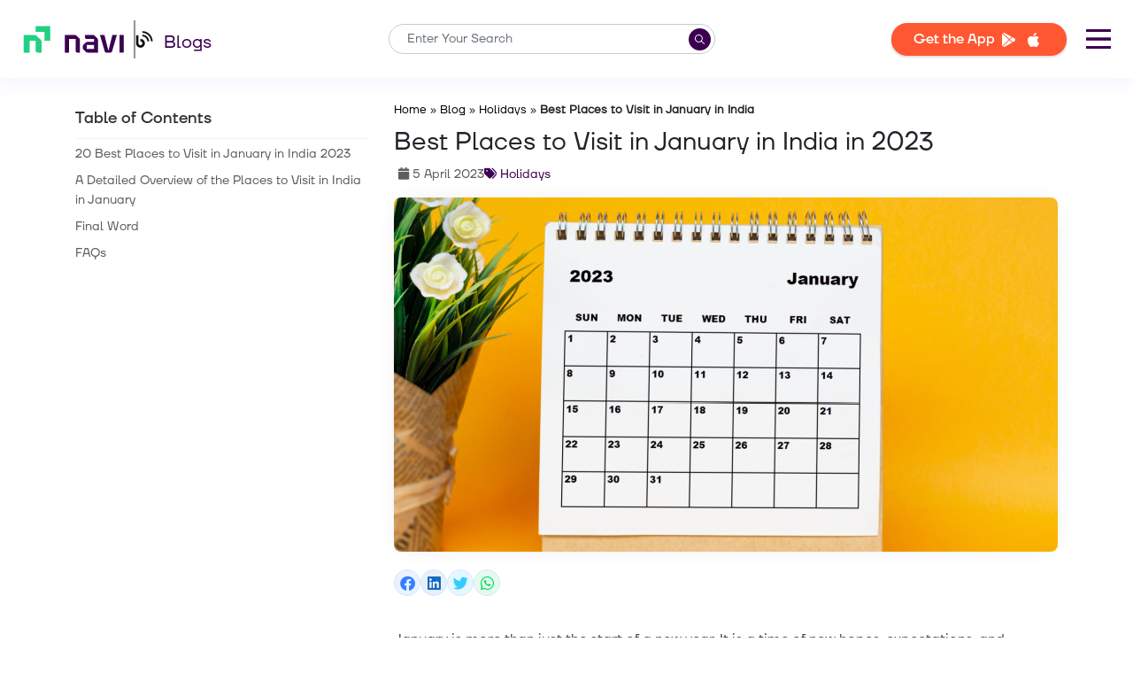

--- FILE ---
content_type: text/html; charset=UTF-8
request_url: https://navi.com/blog/best-places-to-visit-in-january-in-india/
body_size: 37519
content:
<!DOCTYPE html>
<html lang="en-IN">

<head>
	<meta charset="UTF-8" />
	<meta http-equiv="X-UA-Compatible" content="IE=edge" />
	<meta name="viewport" content="width=device-width, initial-scale=1.0" />
	<meta property="og:locale" content="en_IN" />
	<meta name='robots' content='index, follow, max-image-preview:large, max-snippet:-1, max-video-preview:-1' />

	<!-- This site is optimized with the Yoast SEO plugin v20.7 - https://yoast.com/wordpress/plugins/seo/ -->
	<title>20 Best Places To Visit in January in India for Holiday in 2023</title>
	<meta name="description" content="The best places to visit in January in India include Udaipur, Jaipur, Agra, etc. Read on to get a detailed guide on how to plan your vacation in Jan 2023." />
	<link rel="canonical" href="https://navi.com/blog/best-places-to-visit-in-january-in-india/" />
	<meta property="og:type" content="article" />
	<meta property="og:title" content="20 Best Places To Visit in January in India for Holiday in 2023" />
	<meta property="og:description" content="The best places to visit in January in India include Udaipur, Jaipur, Agra, etc. Read on to get a detailed guide on how to plan your vacation in Jan 2023." />
	<meta property="og:url" content="https://navi.com/blog/best-places-to-visit-in-january-in-india/" />
	<meta property="og:site_name" content="Personal Loans" />
	<meta property="article:publisher" content="https://www.facebook.com/Navi" />
	<meta property="article:published_time" content="2023-04-05T08:10:45+00:00" />
	<meta property="article:modified_time" content="2023-04-05T08:10:46+00:00" />
	<meta property="og:image" content="https://navi.com/blog/wp-content/uploads/2023/01/Best-Places-to-Visit-in-January-in-India.jpg" />
	<meta property="og:image:width" content="760" />
	<meta property="og:image:height" content="400" />
	<meta property="og:image:type" content="image/jpeg" />
	<meta name="author" content="Navi Team" />
	<meta name="twitter:card" content="summary_large_image" />
	<meta name="twitter:creator" content="@navifinance" />
	<meta name="twitter:site" content="@navifinance" />
	<meta name="twitter:label1" content="Written by" />
	<meta name="twitter:data1" content="Navi Team" />
	<meta name="twitter:label2" content="Estimated reading time" />
	<meta name="twitter:data2" content="12 minutes" />
	<!-- Optimized with WP Meteor v3.1.9 - https://wordpress.org/plugins/wp-meteor/ --><script data-wpmeteor-nooptimize="true" data-cfasync="false">var _wpmeteor={"rdelay":1000,"preload":true,"elementor-animations":true,"elementor-pp":true,"v":"3.1.9","rest_url":"https:\/\/navi.com\/blog\/wp-json\/"};(function(){try{new MutationObserver(function(){}),new PerformanceObserver(function(){}),Object.assign({},{}),document.fonts.ready.then(function(){})}catch(a){t="wpmeteordisable=1",i=document.location.href,i.match(/[?&]wpmeteordisable/)||(o="",i.indexOf("?")==-1?i.indexOf("#")==-1?o=i+"?"+t:o=i.replace("#","?"+t+"#"):i.indexOf("#")==-1?o=i+"&"+t:o=i.replace("#","&"+t+"#"),document.location.href=o)}var t,i,o;})();

</script><script data-wpmeteor-nooptimize="true" data-cfasync="false">(()=>{var $=class{constructor(){this.l=[]}emit(o,u=null){this.l[o]&&this.l[o].forEach(v=>v(u))}on(o,u){this.l[o]||=[],this.l[o].push(u)}off(o,u){this.l[o]=(this.l[o]||[]).filter(v=>v!==u)}};var b=new $;var Dt=new Date,Je=()=>(new Date-Dt)/1e3;var Ve=document,Gt="DOMContentLoaded",J=class{constructor(){this.known=[]}init(){let o,u,v=!1,i=p=>{if(!v&&p&&p.fn&&!p.__wpmeteor){let h=function(E){return Ve.addEventListener(Gt,m=>{E.bind(Ve)(p,m,"jQueryMock")}),this};this.known.push([p,p.fn.ready,p.fn.init.prototype.ready]),p.fn.ready=h,p.fn.init.prototype.ready=h,p.__wpmeteor=!0}return p};window.jQuery&&(o=i(window.jQuery)),Object.defineProperty(window,"jQuery",{get(){return o},set(p){return o=i(p)}}),Object.defineProperty(window,"$",{get(){return u},set(p){return u=i(p)}}),b.on("l",()=>v=!0)}unmock(){this.known.forEach(([o,u,v])=>{o.fn.ready=u,o.fn.init.prototype.ready=v})}};var Ye={};((s,o)=>{try{let u=Object.defineProperty({},o,{get:function(){Ye[o]=!0}});s.addEventListener(o,null,u),s.removeEventListener(o,null,u)}catch{}})(window,"passive");var Ge=Ye;var Xe=window,re=document,we="addEventListener",Be="removeEventListener",oe="removeAttribute",se="getAttribute",wt="setAttribute",Ze="DOMContentLoaded",et=["mouseover","keydown","touchmove","touchend","wheel"],tt=["mouseover","mouseout","touchstart","touchmove","touchend","click"],N="data-wpmeteor-";var V=class{init(o){let u=!1,v=!1,i=d=>{u||(u=!0,et.forEach(g=>re.body[Be](g,i,Ge)),clearTimeout(v),b.emit("fi"))},p=d=>{let g=new MouseEvent("click",{view:d.view,bubbles:!0,cancelable:!0});return Object.defineProperty(g,"target",{writable:!1,value:d.target}),g};b.on("i",()=>{u||i()});let h=[],E=d=>{d.target&&"dispatchEvent"in d.target&&(d.type==="click"?(d.preventDefault(),d.stopPropagation(),h.push(p(d))):d.type!=="touchmove"&&h.push(d),d.target[wt](N+d.type,!0))};b.on("l",()=>{tt.forEach(O=>Xe[Be](O,E));let d;for(;d=h.shift();){var g=d.target;g[se](N+"touchstart")&&g[se](N+"touchend")&&!g[se](N+"click")?(g[se](N+"touchmove")||(g[oe](N+"touchmove"),h.push(p(d))),g[oe](N+"touchstart"),g[oe](N+"touchend")):g[oe](N+d.type),g.dispatchEvent(d)}});let m=()=>{et.forEach(d=>re.body[we](d,i,Ge)),tt.forEach(d=>Xe[we](d,E)),re[Be](Ze,m)};re[we](Ze,m)}};var nt=document,ie=nt.createElement("span");ie.setAttribute("id","elementor-device-mode");ie.setAttribute("class","elementor-screen-only");var Bt=!1,rt=()=>(Bt||nt.body.appendChild(ie),getComputedStyle(ie,":after").content.replace(/"/g,""));var ce=window,ct=document,ot=ct.documentElement;var at="getAttribute",lt="setAttribute",st=s=>s[at]("class")||"",it=(s,o)=>s[lt]("class",o),dt=()=>{window.addEventListener("load",function(){let s=rt(),o=Math.max(ot.clientWidth||0,ce.innerWidth||0),u=Math.max(ot.clientHeight||0,ce.innerHeight||0),v=["_animation_"+s,"animation_"+s,"_animation","_animation","animation"];Array.from(ct.querySelectorAll(".elementor-invisible")).forEach(i=>{let p=i.getBoundingClientRect();if(p.top+ce.scrollY<=u&&p.left+ce.scrollX<o)try{let E=JSON.parse(i[at]("data-settings"));if(E.trigger_source)return;let m=E._animation_delay||E.animation_delay||0,d,g;for(var h=0;h<v.length;h++)if(E[v[h]]){g=v[h],d=E[v[h]];break}if(d){let O=st(i),X=d==="none"?O:O+" animated "+d,x=setTimeout(()=>{it(i,X.replace(/\belementor\-invisible\b/,"")),v.forEach(Z=>delete E[Z]),i[lt]("data-settings",JSON.stringify(E))},m);b.on("fi",()=>{clearTimeout(x),it(i,st(i).replace(new RegExp("\b"+d+"\b"),""))})}}catch(E){console.error(E)}})})};var Le=document;var ut="getAttribute",Lt="setAttribute",Ue="querySelectorAll",pt="data-in-mega_smartmenus",ft=()=>{let s=Le.createElement("div");s.innerHTML='<span class="sub-arrow --wp-meteor"><i class="fa" aria-hidden="true"></i></span>';let o=s.firstChild,u=v=>{let i=[];for(;v=v.previousElementSibling;)i.push(v);return i};Le.addEventListener("DOMContentLoaded",function(){Array.from(Le[Ue](".pp-advanced-menu ul")).forEach(v=>{if(v[ut](pt))return;(v[ut]("class")||"").match(/\bmega\-menu\b/)&&v[Ue]("ul").forEach(h=>{h[Lt](pt,!0)});let i=u(v),p=i.filter(h=>h).filter(h=>h.tagName==="A").pop();if(p||(p=i.map(h=>Array.from(h[Ue]("a"))).filter(h=>h).flat().pop()),p){let h=o.cloneNode(!0);p.appendChild(h),new MutationObserver(m=>{m.forEach(({addedNodes:d})=>{d.forEach(g=>{if(g.nodeType===1&&g.tagName==="SPAN")try{p.removeChild(h)}catch{}})})}).observe(p,{childList:!0})}})})};var B="DOMContentLoaded",S="readystatechange",k="message";var Y="SCRIPT";var Ut=()=>{},P=console.error,f="data-wpmeteor-",C=Object.defineProperty,Ce=Object.defineProperties,Se="javascript/blocked",mt=/^(text\/javascript|module)$/i,ht="requestAnimationFrame",vt="requestIdleCallback",ae="setTimeout";(function(s,o,u,v,i,p,h,E,m,d){let g=s.constructor.name+"::",O=o.constructor.name+"::",X=function(e,t){t=t||s;for(var n=0;n<this.length;n++)e.call(t,this[n],n,this)};"NodeList"in s&&!NodeList.prototype.forEach&&(NodeList.prototype.forEach=X),"HTMLCollection"in s&&!HTMLCollection.prototype.forEach&&(HTMLCollection.prototype.forEach=X),_wpmeteor["elementor-animations"]&&dt(),_wpmeteor["elementor-pp"]&&ft();let L=[],x=[],Z=window.innerHeight||document.documentElement.clientHeight,Oe=window.innerWidth||document.documentElement.clientWidth,ee=!1,M=[],G={},_e=!1,le=!1,Et=0,q=o.visibilityState==="visible"?s[ht]:s[ae],ke=s[vt]||q;o[u]("visibilitychange",()=>{q=o.visibilityState==="visible"?s[ht]:s[ae],ke=s[vt]||q});let U=s[ae],te,H=["src","async","defer","type","integrity"],F=Object,W="definePropert";F[W+"y"]=(e,t,n)=>e===s&&["jQuery","onload"].indexOf(t)>=0||(e===o||e===o.body)&&["readyState","write","writeln","on"+S].indexOf(t)>=0?(["on"+S,"on"+m].indexOf(t)&&n.set&&(G["on"+S]=G["on"+S]||[],G["on"+S].push(n.set)),e):e instanceof HTMLScriptElement&&H.indexOf(t)>=0?(e[t+"Getters"]||(e[t+"Getters"]=[],e[t+"Setters"]=[],C(e,t,{set(r){e[t+"Setters"].forEach(a=>a.call(e,r))},get(){return e[t+"Getters"].slice(-1)[0]()}})),n.get&&e[t+"Getters"].push(n.get),n.set&&e[t+"Setters"].push(n.set),e):C(e,t,n),F[W+"ies"]=(e,t)=>{for(let n in t)F[W+"y"](e,n,t[n]);return e};let z,de,A=o[u].bind(o),xe=o[v].bind(o),T=s[u].bind(s),ne=s[v].bind(s);typeof EventTarget<"u"&&(z=EventTarget.prototype.addEventListener,de=EventTarget.prototype.removeEventListener,A=z.bind(o),xe=de.bind(o),T=z.bind(s),ne=de.bind(s));let I=o.createElement.bind(o),gt=o.__proto__.__lookupGetter__("readyState").bind(o),ue;C(o,"readyState",{get(){return ue||gt()},set(e){return ue=e}});let Ae=e=>M.filter(([t,n,r],a)=>{if(!(e.indexOf(t.type)<0)){r||(r=t.target);try{let c=r.constructor.name+"::"+t.type;for(let D=0;D<G[c].length;D++)if(G[c][D]){let l=c+"::"+a+"::"+D;if(!pe[l])return!0}}catch{}}}).length,j,pe={},Q=e=>{M.forEach(([t,n,r],a)=>{if(!(e.indexOf(t.type)<0)){r||(r=t.target);try{let c=r.constructor.name+"::"+t.type;if((G[c]||[]).length)for(let D=0;D<G[c].length;D++){let l=G[c][D];if(l){let y=c+"::"+a+"::"+D;if(!pe[y]){pe[y]=!0,o.readyState=n,j=c;try{Et++,!l.hasOwnProperty("prototype")||l.prototype.constructor===l?l.bind(r)(t):l(t)}catch(w){P(w,l)}j=null}}}}catch(c){P(c)}}})};A(B,e=>{M.push([e,o.readyState,o])}),A(S,e=>{M.push([e,o.readyState,o])}),T(B,e=>{M.push([e,o.readyState,s])}),T(m,e=>{M.push([e,o.readyState,s]),R||Q([B,S,k,m])});let Ne=e=>{M.push([e,o.readyState,s])},yt=()=>{ne(k,Ne),(G[g+"message"]||[]).forEach(e=>{T(k,e)})};T(k,Ne),b.on("fi",o.dispatchEvent.bind(o,new CustomEvent("fi"))),b.on("fi",()=>{le=!0,R=!0,We(),o.readyState="loading",U(_)});let Te=()=>{_e=!0,le&&!R&&(o.readyState="loading",U(_)),ne(m,Te)};T(m,Te),_wpmeteor.rdelay>=0&&new V().init(_wpmeteor.rdelay);let Me=new J;Me.init();let fe=1,Re=()=>{--fe||U(b.emit.bind(b,"l"))},Ct=0,R=!1,_=()=>{let e=L.shift();if(e)e[i](f+"src")?e[E](f+"async")?(fe++,he(e,Re),U(_)):he(e,U.bind(null,_)):(e.origtype==Se&&he(e),U(_));else if(Ae([B,S,k]))Q([B,S,k]),U(_);else if(le&&_e)if(Ae([m,k]))Q([m,k]),U(_);else if(fe>1)ke(_);else if(x.length){for(;x.length;)L.push(x.shift());We(),U(_)}else{if(s.RocketLazyLoadScripts)try{RocketLazyLoadScripts.run()}catch(t){P(t)}o.readyState="complete",yt(),Me.unmock(),R=!1,ee=!0,s[ae](Re)}else R=!1},me=e=>{let t=I(Y),n=e.attributes;for(var r=n.length-1;r>=0;r--)t[p](n[r].name,n[r].value);let a=e[i](f+"type");return a?t.type=a:t.type="text/javascript",(e.textContent||"").match(/^\s*class RocketLazyLoadScripts/)?t.textContent=e.textContent.replace(/^\s*class\s*RocketLazyLoadScripts/,"window.RocketLazyLoadScripts=class").replace("RocketLazyLoadScripts.run();",""):t.textContent=e.textContent,["after","type","src","async","defer"].forEach(c=>t[h](f+c)),t},Pe=(e,t)=>{let n=e.parentNode;if(n){let r=document.createElement(n.tagName);if(q(()=>{r.appendChild(n.replaceChild(t,e))}),!n.isConnected){P("Parent for",e," is not part of the DOM");return}return e}P("No parent for",e)},he=(e,t)=>{let n=e[i](f+"src");if(n){let r=me(e),a=z?z.bind(r):r[u].bind(r);e.getEventListeners&&e.getEventListeners().forEach(([l,y])=>{a(l,y)}),t&&(a(m,t),a(d,t)),r.src=n;let c=Pe(e,r),D=r[i]("type");(!c||e[E]("nomodule")||D&&!mt.test(D))&&t&&t()}else e.origtype===Se?Pe(e,me(e)):t&&t()},ve=(e,t)=>{let n=(G[e]||[]).indexOf(t);if(n>=0)return G[e][n]=void 0,!0},Ie=(e,t,...n)=>{if("HTMLDocument::"+B==j&&e===B&&!t.toString().match(/jQueryMock/)){b.on("l",o.addEventListener.bind(o,e,t,...n));return}if(t&&(e===B||e===S)){let r=O+e;G[r]=G[r]||[],G[r].push(t),ee&&Q([e]);return}return A(e,t,...n)},qe=(e,t)=>{if(e===B){let n=O+e;ve(n,t)}return xe(e,t)};Ce(o,{[u]:{get(){return Ie},set(){return Ie}},[v]:{get(){return qe},set(){return qe}}});let He={},Ee=e=>{if(e)try{e.match(/^\/\/\w+/)&&(e=o.location.protocol+e);let t=new URL(e),n=t.origin;if(n&&!He[n]&&o.location.host!==t.host){let r=I("link");r.rel="preconnect",r.href=n,o.head.appendChild(r),He[n]=!0}}catch{}},K={},Fe=(e,t,n,r)=>{var a=I("link");a.rel=t?"modulepre"+m:"pre"+m,a.as="script",n&&a[p]("crossorigin",n),a.href=e,r.appendChild(a),K[e]=!0},We=()=>{if(_wpmeteor.preload&&L.length){let e=o.createDocumentFragment();L.forEach(t=>{let n=t[i](f+"src");n&&!K[n]&&!t[i](f+"integrity")&&!t[E]("nomodule")&&Fe(n,t[i](f+"type")=="module",t[E]("crossorigin")&&t[i]("crossorigin"),e)}),q(o.head.appendChild.bind(o.head,e))}};A(B,()=>{let e=[...L];for(L.splice(0,L.length),o.querySelectorAll("script["+f+"after]").forEach(t=>{let n=t.__lookupGetter__("type").bind(t);C(t,"origtype",{get(){return n()}}),(t[i](f+"src")||"").match(/\/gtm.js\?/)?x.push(t):t[E](f+"async")?x.unshift(t):L.push(t)});e.length;){let t=e.shift();L.filter(n=>n===t).length||L.push(t),ye.push(t)}});let ge=function(...e){let t=I(...e);if(e[0].toUpperCase()!==Y||!R)return t;let n=t[p].bind(t),r=t[i].bind(t),a=t[E].bind(t);n(f+"after","REORDER"),n(f+"type","text/javascript"),t.type=Se;let c=[];t.getEventListeners=()=>c,F[W+"ies"](t,{onload:{set(l){c.push([m,l])}},onerror:{set(l){c.push([d,l])}}}),H.forEach(l=>{let y=t.__lookupGetter__(l).bind(t);F[W+"y"](t,l,{set(w){return w?t[p](f+l,w):t[h](f+l)},get(){return t[i](f+l)}}),C(t,"orig"+l,{get(){return y()}})}),t[u]=function(l,y){c.push([l,y])},t[p]=function(l,y){if(H.indexOf(l)>=0)return y?n(f+l,y):t[h](f+l);n(l,y)},t[i]=function(l){return H.indexOf(l)>=0?r(f+l):r(l)},t[E]=function(l){return H.indexOf(l)>=0?a(f+l):a(l)};let D=t.attributes;return C(t,"attributes",{get(){return[...D].filter(y=>y.name!=="type"&&y.name!==f+"after").map(y=>({name:y.name.match(new RegExp(f))?y.name.replace(f,""):y.name,value:y.value}))}}),t};Object.defineProperty(o,"createElement",{set(e){e!==ge&&(te=e)},get(){return te||ge}});let ye=[],ze=new MutationObserver(e=>{R&&e.forEach(({addedNodes:t,target:n})=>{t.forEach(r=>{if(r.nodeType===1)if(Y===r.tagName)if(r[i](f+"after")==="REORDER"&&(!r[i](f+"type")||mt.test(r[i](f+"type")))){let a=r[i](f+"src");ye.filter(c=>c===r).length&&P("Inserted twice",r),r.parentNode?(ye.push(r),(a||"").match(/\/gtm.js\?/)?(x.push(r),Ee(a)):r[E](f+"async")?(x.unshift(r),Ee(a)):(a&&L.length&&!r[i](f+"integrity")&&!r[E]("nomodule")&&!K[a]&&L.length&&(Ut(Je(),"pre preload",L.length),Fe(a,r[i](f+"type")=="module",r[E]("crossorigin")&&r[i]("crossorigin"),o.head)),L.push(r))):(r.addEventListener(m,c=>c.target.parentNode.removeChild(c.target)),r.addEventListener(d,c=>c.target.parentNode.removeChild(c.target)),n.appendChild(r))}else b.emit("s",r.src);else r.tagName==="LINK"&&r[i]("as")==="script"&&(K[r[i]("href")]=!0)})})});ze.observe(o.documentElement,{childList:!0,subtree:!0,attributes:!0,attributeOldValue:!0}),b.on("l",()=>{(!te||te===ge)&&(o.createElement=I,ze.disconnect())});let be=e=>{let t,n;!o.currentScript||!o.currentScript.parentNode?(t=o.body,n=t.lastChild):(n=o.currentScript,t=n.parentNode);try{let r=I("div");r.innerHTML=e,Array.from(r.childNodes).forEach(a=>{a.nodeName===Y?t.insertBefore(me(a),n):t.insertBefore(a,n)})}catch(r){P(r)}},je=e=>be(e+`
`);Ce(o,{write:{get(){return be},set(e){return be=e}},writeln:{get(){return je},set(e){return je=e}}});let Qe=(e,t,...n)=>{if("Window::"+B==j&&e===B&&!t.toString().match(/jQueryMock/)){b.on("l",s.addEventListener.bind(s,e,t,...n));return}if("Window::"+m==j&&e===m){b.on("l",s.addEventListener.bind(s,e,t,...n));return}if(t&&(e===m||e===B||e===k&&!ee)){let r=e===B?O+e:g+e;G[r]=G[r]||[],G[r].push(t),ee&&Q([e]);return}return T(e,t,...n)},Ke=(e,t)=>{if(e===m){let n=e===B?O+e:g+e;ve(n,t)}return ne(e,t)};Ce(s,{[u]:{get(){return Qe},set(){return Qe}},[v]:{get(){return Ke},set(){return Ke}}});let De=e=>{let t;return{get(){return t},set(n){return t&&ve(e,n),G[e]=G[e]||[],G[e].push(n),t=n}}};A("wpl",e=>{let{target:t,event:n}=e.detail,r=t==s?o.body:t,a=r[i](f+"on"+n.type);r[h](f+"on"+n.type),C(n,"target",{value:t}),C(n,"currentTarget",{value:t});let c=new Function(a).bind(t);t.event=n,s[u](m,s[u].bind(s,m,c))});{let e=De(g+m);C(s,"onload",e),A(B,()=>{C(o.body,"onload",e)})}if(C(o,"onreadystatechange",De(O+S)),C(s,"onmessage",De(g+k)),!1)try{}catch(e){}let bt=e=>{let n={"4g":1250,"3g":2500,"2g":2500}[(navigator.connection||{}).effectiveType]||0,r=e.getBoundingClientRect(),a={top:-1*Z-n,left:-1*Oe-n,bottom:Z+n,right:Oe+n};return!(r.left>=a.right||r.right<=a.left||r.top>=a.bottom||r.bottom<=a.top)},$e=(e=!0)=>{let t=1,n=-1,r={},a=c=>{n++,--t||U(b.emit.bind(b,"i"),_wpmeteor.rdelay)};Array.from(o.getElementsByTagName("*")).forEach(c=>{let D,l,y;if(c.tagName==="IMG"){let w=c.currentSrc||c.src;w&&!r[w]&&!w.match(/^data:/i)&&((c.loading||"").toLowerCase()!=="lazy"||bt(c))&&(D=w)}else if(c.tagName===Y)Ee(c[i](f+"src"));else if(c.tagName==="LINK"&&c[i]("as")==="script"&&["pre"+m,"modulepre"+m].indexOf(c[i]("rel"))>=0)K[c[i]("href")]=!0;else if((l=s.getComputedStyle(c))&&(y=(l.backgroundImage||"").match(/^url\s*\((.*?)\)/i))&&(y||[]).length){let w=y[0].slice(4,-1).replace(/"/g,"");!r[w]&&!w.match(/^data:/i)&&(D=w)}if(D){r[D]=!0;let w=new Image;e&&(t++,w[u](m,a),w[u](d,a)),w.src=D}}),o.fonts.ready.then(()=>{a()})};_wpmeteor.rdelay<0?A("reveal:css",b.emit.bind(b,"fi")):_wpmeteor.rdelay===0?A(B,()=>U($e.bind(null,!1))):T(m,$e)})(window,document,"addEventListener","removeEventListener","getAttribute","setAttribute","removeAttribute","hasAttribute","load","error");})();

</script><script type="application/ld+json" class="yoast-schema-graph">{"@context":"https://schema.org","@graph":[{"@type":"Article","@id":"https://navi.com/blog/best-places-to-visit-in-january-in-india/#article","isPartOf":{"@id":"https://navi.com/blog/best-places-to-visit-in-january-in-india/"},"author":{"name":"Navi Team","@id":"https://navi.com/blog/#/schema/person/c47a3547af7f6998ec5f37201fad1011"},"headline":"Best Places to Visit in January in India in 2023","datePublished":"2023-04-05T08:10:45+00:00","dateModified":"2023-04-05T08:10:46+00:00","mainEntityOfPage":{"@id":"https://navi.com/blog/best-places-to-visit-in-january-in-india/"},"wordCount":2709,"commentCount":0,"publisher":{"@id":"https://navi.com/blog/#organization"},"image":{"@id":"https://navi.com/blog/best-places-to-visit-in-january-in-india/#primaryimage"},"thumbnailUrl":"https://navi.com/blog/wp-content/uploads/2023/01/Best-Places-to-Visit-in-January-in-India.jpg","articleSection":["Holidays"],"inLanguage":"en-GB","potentialAction":[{"@type":"CommentAction","name":"Comment","target":["https://navi.com/blog/best-places-to-visit-in-january-in-india/#respond"]}]},{"@type":["WebPage","FAQPage"],"@id":"https://navi.com/blog/best-places-to-visit-in-january-in-india/","url":"https://navi.com/blog/best-places-to-visit-in-january-in-india/","name":"20 Best Places To Visit in January in India for Holiday in 2023","isPartOf":{"@id":"https://navi.com/blog/#website"},"primaryImageOfPage":{"@id":"https://navi.com/blog/best-places-to-visit-in-january-in-india/#primaryimage"},"image":{"@id":"https://navi.com/blog/best-places-to-visit-in-january-in-india/#primaryimage"},"thumbnailUrl":"https://navi.com/blog/wp-content/uploads/2023/01/Best-Places-to-Visit-in-January-in-India.jpg","datePublished":"2023-04-05T08:10:45+00:00","dateModified":"2023-04-05T08:10:46+00:00","description":"The best places to visit in January in India include Udaipur, Jaipur, Agra, etc. Read on to get a detailed guide on how to plan your vacation in Jan 2023.","breadcrumb":{"@id":"https://navi.com/blog/best-places-to-visit-in-january-in-india/#breadcrumb"},"mainEntity":[{"@id":"https://navi.com/blog/best-places-to-visit-in-january-in-india/#faq-question-1674457894199"},{"@id":"https://navi.com/blog/best-places-to-visit-in-january-in-india/#faq-question-1674457907038"},{"@id":"https://navi.com/blog/best-places-to-visit-in-january-in-india/#faq-question-1674457919553"},{"@id":"https://navi.com/blog/best-places-to-visit-in-january-in-india/#faq-question-1674457945751"},{"@id":"https://navi.com/blog/best-places-to-visit-in-january-in-india/#faq-question-1674457967287"}],"inLanguage":"en-GB","potentialAction":[{"@type":"ReadAction","target":["https://navi.com/blog/best-places-to-visit-in-january-in-india/"]}]},{"@type":"ImageObject","inLanguage":"en-GB","@id":"https://navi.com/blog/best-places-to-visit-in-january-in-india/#primaryimage","url":"https://navi.com/blog/wp-content/uploads/2023/01/Best-Places-to-Visit-in-January-in-India.jpg","contentUrl":"https://navi.com/blog/wp-content/uploads/2023/01/Best-Places-to-Visit-in-January-in-India.jpg","width":760,"height":400,"caption":"Best Places to Visit in January in India"},{"@type":"BreadcrumbList","@id":"https://navi.com/blog/best-places-to-visit-in-january-in-india/#breadcrumb","itemListElement":[{"@type":"ListItem","position":1,"name":"Home","item":"https://navi.com/"},{"@type":"ListItem","position":2,"name":"Blog","item":"https://navi.com/blog/"},{"@type":"ListItem","position":3,"name":"Holidays","item":"https://navi.com/blog/holidays/"},{"@type":"ListItem","position":4,"name":"Best Places to Visit in January in India"}]},{"@type":"WebSite","@id":"https://navi.com/blog/#website","url":"https://navi.com/blog/","name":"Personal Loans","description":"Get Instant Personal Loans upto Rs 5 lakh from Navi App","publisher":{"@id":"https://navi.com/blog/#organization"},"potentialAction":[{"@type":"SearchAction","target":{"@type":"EntryPoint","urlTemplate":"https://navi.com/blog/?s={search_term_string}"},"query-input":"required name=search_term_string"}],"inLanguage":"en-GB"},{"@type":"Organization","@id":"https://navi.com/blog/#organization","name":"Navi Technology Pvt. Ltd.","url":"https://navi.com/blog/","logo":{"@type":"ImageObject","inLanguage":"en-GB","@id":"https://navi.com/blog/#/schema/logo/image/","url":"https://navi.com/blog/wp-content/uploads/2022/11/new-navi-logo.png","contentUrl":"https://navi.com/blog/wp-content/uploads/2022/11/new-navi-logo.png","width":426,"height":148,"caption":"Navi Technology Pvt. Ltd."},"image":{"@id":"https://navi.com/blog/#/schema/logo/image/"},"sameAs":["https://www.facebook.com/Navi","https://twitter.com/navifinance","https://www.instagram.com/naviappofficial/","https://www.linkedin.com/company/go-navi","https://www.youtube.com/channel/UCq9eJXkDqLFJ_6wAXTEZxmw","https://en.wikipedia.org/wiki/Navi_Group"]},{"@type":"Person","@id":"https://navi.com/blog/#/schema/person/c47a3547af7f6998ec5f37201fad1011","name":"Navi Team","image":{"@type":"ImageObject","inLanguage":"en-GB","@id":"https://navi.com/blog/#/schema/person/image/","url":"https://secure.gravatar.com/avatar/6a14d206e810efa3d3725072ce61f9f5?s=96&r=g","contentUrl":"https://secure.gravatar.com/avatar/6a14d206e810efa3d3725072ce61f9f5?s=96&r=g","caption":"Navi Team"},"description":"We are a diverse group of writers, editors and Subject Matter Experts striving to bring the most accurate, authentic and trustworthy finance and finance-related information to our readers. Our mission is to simplify jargon and industry lingo. We believe sharing knowledge through relatable content is a powerful medium to empower, guide and shape the mindset of a billion people of this country.","url":"https://navi.com/blog/author/navi-editorial-team/"},{"@type":"Question","@id":"https://navi.com/blog/best-places-to-visit-in-january-in-india/#faq-question-1674457894199","position":1,"url":"https://navi.com/blog/best-places-to-visit-in-january-in-india/#faq-question-1674457894199","name":"Q1. What are the famous festivals celebrated during January?","answerCount":1,"acceptedAnswer":{"@type":"Answer","text":"<strong>Ans:</strong> Vasant Panchami, Republic Day, Lohri Day, Jaipur Literature Festival, Jaisalmer Desert Festival, Bhogali Bihu and Modhera Dance Festival, etc. These festivals are celebrated all over the country across various states with much zest and fervour.","inLanguage":"en-GB"},"inLanguage":"en-GB"},{"@type":"Question","@id":"https://navi.com/blog/best-places-to-visit-in-january-in-india/#faq-question-1674457907038","position":2,"url":"https://navi.com/blog/best-places-to-visit-in-january-in-india/#faq-question-1674457907038","name":"Q2. Which places in India can you visit to see snowfalls in January?","answerCount":1,"acceptedAnswer":{"@type":"Answer","text":"<strong>Ans:</strong> Gurudongmar Lake, Ladakh, Sela Pass, Gulmarg, Auli, Lachen, etc. are some of the places where you can enjoy the snowfalls in January. If you plan to see or experience snowfall, you can visit any of these places in January.","inLanguage":"en-GB"},"inLanguage":"en-GB"},{"@type":"Question","@id":"https://navi.com/blog/best-places-to-visit-in-january-in-india/#faq-question-1674457919553","position":3,"url":"https://navi.com/blog/best-places-to-visit-in-january-in-india/#faq-question-1674457919553","name":"Q3. What is one cheapest travel destination to visit in India in January?","answerCount":1,"acceptedAnswer":{"@type":"Answer","text":"<strong>Ans:</strong> Pushkar, in the state of Rajasthan is one of the most affordable destinations to visit in January in India.","inLanguage":"en-GB"},"inLanguage":"en-GB"},{"@type":"Question","@id":"https://navi.com/blog/best-places-to-visit-in-january-in-india/#faq-question-1674457945751","position":4,"url":"https://navi.com/blog/best-places-to-visit-in-january-in-india/#faq-question-1674457945751","name":"Q4. Which states are ideal for a January trip?","answerCount":1,"acceptedAnswer":{"@type":"Answer","text":"<strong>Ans</strong>: Rajasthan, Odisha, Tamil Nadu, Sikkim, Karnataka, Goa, etc. are the best states to explore in January. You can travel to some of the most notable tourist destinations of these states and take part in various festivals celebrated in January here.","inLanguage":"en-GB"},"inLanguage":"en-GB"},{"@type":"Question","@id":"https://navi.com/blog/best-places-to-visit-in-january-in-india/#faq-question-1674457967287","position":5,"url":"https://navi.com/blog/best-places-to-visit-in-january-in-india/#faq-question-1674457967287","name":"Q5. Which places are warmer in January in India?","answerCount":1,"acceptedAnswer":{"@type":"Answer","text":"<strong>Ans:</strong> Goa, Pondicherry, Lakshadweep, Andaman and Nicobar Islands, etc. remain warmer during January in India. If you want to escape the winter of January plan a trip to any of these places.","inLanguage":"en-GB"},"inLanguage":"en-GB"}]}</script>
	<!-- / Yoast SEO plugin. -->


<link rel='dns-prefetch' href='//navi.com' />
<link rel="alternate" type="application/rss+xml" title="Personal Loans &raquo; Best Places to Visit in January in India in 2023 Comments Feed" href="https://navi.com/blog/best-places-to-visit-in-january-in-india/feed/" />
<style id='acf-calculator-style-inline-css' type='text/css'>
.emi-calculator-container {
  display: flex;
  width: 100%;
  gap: 50px;
  height: max-content;
  align-items: center;
  justify-content: space-between;
}

.emi-calculator .view,
.emi-calculator .breakup {
  width: 100%;
}

.emi-calculator .detail input::-webkit-outer-spin-button,
.emi-calculator .detail input::-webkit-inner-spin-button {
  -webkit-appearance: none;
  margin: 0;
}

/* Firefox */
.emi-calculator .detail input[type=number] {
  -moz-appearance: textfield;
}

.detail {
  display: flex;
  justify-content: space-between;
  margin: 15px 0px;
}

/*----- Styling the sliders ----*/
.emi-calculator input[type="range"] {
  -webkit-appearance: none;
  margin: 10px 0;
  width: 100%;
}

.emi-calculator input[type="range"]:focus {
  outline: none;
}

.emi-calculator input[type="range"]::-webkit-slider-runnable-track {
  width: 100%;
  height: 6px;
  cursor: pointer;
  background: var(--navi-primary-color);
  border-radius: 10px;
}

.emi-calculator input[type="range"]::-webkit-slider-thumb {
  box-shadow: 2px 2px 5px #b3b3b3, -1px -1px 3px grey;
  border: 5px solid #ffffff;
  height: 20px;
  width: 20px;
  border-radius: 50%;
  background: var(--navi-primary-color);
  cursor: pointer;
  margin-top: -6px;
  -webkit-appearance: none;
}

.emi-calculator input[type="range"]:focus::-webkit-slider-runnable-track {
  background: #b3b3b3;
}

.emi-calculator input[type="range"]::-moz-range-track {
  width: 100%;
  height: 6px;
  cursor: pointer;
  background: var(--navi-primary-color);
  border-color: transparent;
  border-width: 16px 0;
  color: transparent;
  border-radius: 10px;
}

.emi-calculator input[type="range"]::-moz-range-thumb {
  box-shadow: 2px 2px 5px #b3b3b3, -1px -1px 3px grey;
  border: 5px solid #ffffff;
  height: 20px;
  width: 20px;
  border-radius: 50%;
  background: var(--navi-primary-color);
  cursor: pointer;
  margin-top: -6px;
}

.emi-calculator input[type="range"]::-ms-track {
  width: 100%;
  height: 6px;
  cursor: pointer;
  background: var(--navi-primary-color);
  border-color: transparent;
  border-width: 16px 0;
  color: transparent;
  border-radius: 10px;
}

.emi-calculator input[type="range"]::-ms-fill-lower {
  background: var(--navi-primary-color);
  border-radius: 5px;
}

.emi-calculator input[type="range"]::-ms-fill-upper {
  background: var(--navi-primary-color);
  border-radius: 5px;
}

.emi-calculator input[type="range"]::-ms-thumb {
  box-shadow: 2px 2px 5px #b3b3b3, -1px -1px 3px grey;
  border: 5px solid #ffffff;
  height: 20px;
  width: 20px;
  border-radius: 50%;
  background: var(--navi-primary-color);
  cursor: pointer;
  margin-top: -6px;
}

.emi-calculator input[type="range"]:focus::-ms-fill-lower {
  background: var(--navi-primary-color);
}

.emi-calculator input[type="range"]:focus::-ms-fill-upper {
  background: var(--navi-primary-color);
}

/*-------------------------------------*/
.emi-calculator #price {}

.emi-calculator #price-container {
  color: var(--navi-primary-color);
  margin-top: 50px;
}

.emi-calculator #price-container::before {
  content: "Monthly Payable:";
  font-size: 12px;
  display: block;
}

/* New CSS */
.emi-calculator .emi-details {
  display: flex;
  align-items: center;
  justify-content: space-between;
}

.emi-calculator .view {
  padding: 18px;
  background: #FBFCFD;
}

.emi-calculator-container .detail p:first-child,
.exta-label p {
  font-size: 16px;
  line-height: 32px;
  color: #011A48;
  font-weight: 700;
}

.emi-calculator-container .exta-label {
  margin-top: 16px;
}

.emi-calculator-container .detail input[type="number"] {
  background: #f5f5f5;
  border-radius: 4px;
  padding: 4px 16px;
  font-weight: 600;
  font-size: 14px;
  line-height: 24px;
  color: #111536;
  width: 100px;
  text-align: left;
  border: 0;
}

.emi-calculator .detail p:last-child {
  position: absolute;
  right: 5px;
  color: #111536;
  font-size: 14px;
  top: 4px;
}

.emi-calculator .detail p {
  margin: 0;
}

.emi-calculator p.emi-details__value {
  color: #111536;
  font-weight: bold;
}

.emi-details p {
  font-weight: 400;
  color: rgba(1, 26, 72, .6);
  font-size: 14px;
  margin: 0;
}

.emi-details {
  padding: 6px 0;
}

p#loan-amt-text::before,
p#money-symbol::before {
  content: '₹';
  position: absolute;
  left: -89px;
  top: 2px;
}

.emi-calculator .track {
  width: 100%;
  height: 7px;
  background: #dddddd;
  position: absolute;
  bottom: 8%;
  transform: translateY(-59%);
  pointer-events: none;
  border-radius: 100px;
}

.emi-calculator .track-inner {
  width: 0;
  height: 100%;
  background: var(--navi-primary-color);
  border-radius: 100px;
  /* 	transition: all 0.4s; */
}

.emi-calculator .custom-input {
  position: relative;
}

.emi-calculator .thumb {
  width: 20px;
  height: 20px;
  background: var(--navi-primary-color);
  border-radius: 50%;
  position: absolute;
  bottom: -7%;
  left: 0;
  transform: translate(0%, -50%);
  pointer-events: none;
  border: 6px solid #fff;
  box-shadow: 0 0 0 1px var(--navi-primary-color);
  /* 	transition: all 0.4s; */
}

.emi-calculator input[type="range"] {
  width: 100%;
  cursor: pointer;
  opacity: 0;
}

.emiChart {
    position: relative;
    width: 190px;
    height: 190px;
    margin: auto;
    max-width: 190px;
	max-height: 190px;
}

.emi-calculator input[type="range"]::-ms-tooltip {
  display: none;
}

.blog-calculator .emi-calculator {
  background: #fff;
  box-shadow: 0px 4px 20px rgb(0 0 0 / 9%);
  border-radius: 8px;
  padding: 20px;
  margin: 30px 0px 22px;
}

.blog-calculator--container {
  max-width: 760px;
  margin: auto;
}

.emi-calculator .detail input:focus {
  outline: none;
}

.post--content .loan-details p {
  margin-bottom: 0;
  line-height: inherit;
}

.chart_labels_wrapper {
  display: flex;
  font-size: 13px;
  justify-content: center;
  gap: 40px;
}

.chart_labels_wrapper .chart_label {
  position: relative;
}

.chart_labels_wrapper .chart_label::before {
  content: '';
  width: 14px;
  height: 14px;
  position: absolute;
  background: var(--navi-primary-color);
  left: -18px;
  top: 3px;
  border-radius: 4px;
}

.chart_labels_wrapper .principal_radio::before {
  background: #9d7fa7;
}

.loan-details {
  margin-top: 20px;
}

body.block-editor-page .emi-calculator .thumb {
  width: 10px;
  height: 10px;
  bottom: -10%;
}

.blog-calculator--cta {
  text-align: center;
}

.blog-calculator--cta a {
  font-size: 16px;
  line-height: 20px;
  color: #FFFFFF !important;
  background-color: var(--navi-primary-color);
  border-radius: 100px 100px 100px 100px;
  padding: 14px 50px 14px 50px;
  text-decoration: none;
  font-weight: 500;
  display: inline-block;
}

body.block-editor-page .blog-calculator--cta a {
  pointer-events: none;
}

.blog-calculator {
  margin-bottom: 20px;
}

@media(max-width: 767px) {
  .emi-calculator-container {
    flex-direction: column;
    gap: 0;
  }
}
</style>
<style id='acf-product-card-style-inline-css' type='text/css'>
.product-card {
	background: #f2f7fc;
	padding: 20px;
	border-radius: 8px;
	margin: 15px 0;
}

.product-card--header {
	display: flex;
	align-items: center;
	justify-content: space-between;
	margin-bottom: 16px;
}

.product-card--header a.product-card--link {
	margin: 0;
	color: #3C0050;
}

h2.product-card--title {
	font-size: 22px;
	font-weight: 900;
	color: #3c0050;
}

.product-card--item-image {
	position: relative;
}

.product-card--item--offer {
	position: absolute;
	top: 20px;
	background: #3c0050;
	padding: 3px 11px;
	font-weight: 800;
	color: #fff;
}

.product-card--item--offer::before,
.product-card--item--offer::after {
	content: "";
	position: absolute;
	top: 0px;
}

ul.product-card--highlights {
	list-style: none;
	padding: 0;
	display: flex;
	flex-wrap: wrap;
}

ul.product-card--highlights li::before {
	position: relative;
	content: "\f00c";
	font-family: 'Font Awesome 6 Free';
	font-size: 14px;
	left: 0;
	top: 0px;
	margin-right: 5px;
	color: #22d081;
}

ul.product-card--highlights li {
	position: relative;
	margin-right: 15px;
	font-size: 14px;
	color: #111;
	font-weight: 500;
}

.product-card--body {
	display: flex;
	gap: 17px;
	position: relative;
}

.product-card--items {
	background: #fff;
	border-radius: 5px;
	overflow: hidden;
	max-width: 230px;
}

.product-card--item-content {
	padding: 11px;
	padding-bottom: 18px;
}

h3.product-card--item-title {
	font-size: 18px !important;
	margin-bottom: 2px !important;
	font-weight: 900;
}

.product-card--item-description {
	margin-bottom: 10px;
	font-size: 13px;
}

.product-card--item-content a.product-card--link,
.product-card--header a {
	color: #3c0050;
	border: 1px solid #3c0050;
	padding: 3px 10px;
	display: inline-block;
	margin-top: 10px;
	font-weight: 900;
	border-radius: 100px;
	font-size: 14px;
}

.product-card--item-content a.product-card--link:hover,
.product-card--header a:hover {
	background: #3c0050;
	color: #fff;
}

.product-card--header-1 {
	flex: 1;
}

.product-card--item-image img {
	height: 160px;
	object-fit: cover;
	width: 100%;
}

.product-card--slider .slick-slide {
	margin: 0 10px !important;
}

.product-card--slider button.slick-next.slick-arrow {
	right: 10px !important;
}

.product-card--slider button.slick-prev.slick-arrow {
	left: 5px !important;
}

.product-card--slider .slick-arrow {
	top: 44% !important;
}

@media (max-width: 767px) {
	.product-card {
		padding: 15px;
	}

	.product-card--body {
		flex-direction: column;
	}

	.product-card--body {
		flex-direction: column;
	}

	.product-card--items {
		max-width: 100%;
	}

	.product-card--item-image img {
		height: 220px;
	}

	ul.product-card--highlights li {
		font-size: 12px;
	}

	.product-card--header {
		align-items: flex-start;
		flex-direction: column;
	}
}
</style>
<style id='acf-creative-list-style-inline-css' type='text/css'>
.creative-block {
	margin: 60px 0;
}

.creative-block-item {
	background: #F9F7FF;
	padding: 35px;
	margin-bottom: 32px;
	padding-left: 120px;
	position: relative;
}

.creative-block .creative-block-item:last-child {
	margin-bottom: 0;
}

.creative-block-item .index {
	position: absolute;
	left: 0;
	color: #f5f1ff;
	font-weight: 800;
	font-size: 132px;
	top: 50%;
	line-height: normal;
	transform: translateY(-50%);
}

.creative-block-item .title {
	font-weight: 600;
	margin-bottom: 10px;
}

.creative-block-item .description {
	font-size: 17px;
}
</style>
<style id='acf-creative-quote-style-inline-css' type='text/css'>
.creative-quote {
	border-left: 7px solid #3C0050;
	padding-left: 18px;
	margin: 64px 0;
}

.creative-quote .title {
	color: #1F002A;
	font-weight: 400;
	margin-bottom: 26px;
}
</style>
<style id='global-styles-inline-css' type='text/css'>
body{--wp--preset--color--black: #000000;--wp--preset--color--cyan-bluish-gray: #abb8c3;--wp--preset--color--white: #ffffff;--wp--preset--color--pale-pink: #f78da7;--wp--preset--color--vivid-red: #cf2e2e;--wp--preset--color--luminous-vivid-orange: #ff6900;--wp--preset--color--luminous-vivid-amber: #fcb900;--wp--preset--color--light-green-cyan: #7bdcb5;--wp--preset--color--vivid-green-cyan: #00d084;--wp--preset--color--pale-cyan-blue: #8ed1fc;--wp--preset--color--vivid-cyan-blue: #0693e3;--wp--preset--color--vivid-purple: #9b51e0;--wp--preset--gradient--vivid-cyan-blue-to-vivid-purple: linear-gradient(135deg,rgba(6,147,227,1) 0%,rgb(155,81,224) 100%);--wp--preset--gradient--light-green-cyan-to-vivid-green-cyan: linear-gradient(135deg,rgb(122,220,180) 0%,rgb(0,208,130) 100%);--wp--preset--gradient--luminous-vivid-amber-to-luminous-vivid-orange: linear-gradient(135deg,rgba(252,185,0,1) 0%,rgba(255,105,0,1) 100%);--wp--preset--gradient--luminous-vivid-orange-to-vivid-red: linear-gradient(135deg,rgba(255,105,0,1) 0%,rgb(207,46,46) 100%);--wp--preset--gradient--very-light-gray-to-cyan-bluish-gray: linear-gradient(135deg,rgb(238,238,238) 0%,rgb(169,184,195) 100%);--wp--preset--gradient--cool-to-warm-spectrum: linear-gradient(135deg,rgb(74,234,220) 0%,rgb(151,120,209) 20%,rgb(207,42,186) 40%,rgb(238,44,130) 60%,rgb(251,105,98) 80%,rgb(254,248,76) 100%);--wp--preset--gradient--blush-light-purple: linear-gradient(135deg,rgb(255,206,236) 0%,rgb(152,150,240) 100%);--wp--preset--gradient--blush-bordeaux: linear-gradient(135deg,rgb(254,205,165) 0%,rgb(254,45,45) 50%,rgb(107,0,62) 100%);--wp--preset--gradient--luminous-dusk: linear-gradient(135deg,rgb(255,203,112) 0%,rgb(199,81,192) 50%,rgb(65,88,208) 100%);--wp--preset--gradient--pale-ocean: linear-gradient(135deg,rgb(255,245,203) 0%,rgb(182,227,212) 50%,rgb(51,167,181) 100%);--wp--preset--gradient--electric-grass: linear-gradient(135deg,rgb(202,248,128) 0%,rgb(113,206,126) 100%);--wp--preset--gradient--midnight: linear-gradient(135deg,rgb(2,3,129) 0%,rgb(40,116,252) 100%);--wp--preset--duotone--dark-grayscale: url('#wp-duotone-dark-grayscale');--wp--preset--duotone--grayscale: url('#wp-duotone-grayscale');--wp--preset--duotone--purple-yellow: url('#wp-duotone-purple-yellow');--wp--preset--duotone--blue-red: url('#wp-duotone-blue-red');--wp--preset--duotone--midnight: url('#wp-duotone-midnight');--wp--preset--duotone--magenta-yellow: url('#wp-duotone-magenta-yellow');--wp--preset--duotone--purple-green: url('#wp-duotone-purple-green');--wp--preset--duotone--blue-orange: url('#wp-duotone-blue-orange');--wp--preset--font-size--small: 13px;--wp--preset--font-size--medium: 20px;--wp--preset--font-size--large: 36px;--wp--preset--font-size--x-large: 42px;--wp--preset--spacing--20: 0.44rem;--wp--preset--spacing--30: 0.67rem;--wp--preset--spacing--40: 1rem;--wp--preset--spacing--50: 1.5rem;--wp--preset--spacing--60: 2.25rem;--wp--preset--spacing--70: 3.38rem;--wp--preset--spacing--80: 5.06rem;--wp--preset--shadow--natural: 6px 6px 9px rgba(0, 0, 0, 0.2);--wp--preset--shadow--deep: 12px 12px 50px rgba(0, 0, 0, 0.4);--wp--preset--shadow--sharp: 6px 6px 0px rgba(0, 0, 0, 0.2);--wp--preset--shadow--outlined: 6px 6px 0px -3px rgba(255, 255, 255, 1), 6px 6px rgba(0, 0, 0, 1);--wp--preset--shadow--crisp: 6px 6px 0px rgba(0, 0, 0, 1);}:where(.is-layout-flex){gap: 0.5em;}body .is-layout-flow > .alignleft{float: left;margin-inline-start: 0;margin-inline-end: 2em;}body .is-layout-flow > .alignright{float: right;margin-inline-start: 2em;margin-inline-end: 0;}body .is-layout-flow > .aligncenter{margin-left: auto !important;margin-right: auto !important;}body .is-layout-constrained > .alignleft{float: left;margin-inline-start: 0;margin-inline-end: 2em;}body .is-layout-constrained > .alignright{float: right;margin-inline-start: 2em;margin-inline-end: 0;}body .is-layout-constrained > .aligncenter{margin-left: auto !important;margin-right: auto !important;}body .is-layout-constrained > :where(:not(.alignleft):not(.alignright):not(.alignfull)){max-width: var(--wp--style--global--content-size);margin-left: auto !important;margin-right: auto !important;}body .is-layout-constrained > .alignwide{max-width: var(--wp--style--global--wide-size);}body .is-layout-flex{display: flex;}body .is-layout-flex{flex-wrap: wrap;align-items: center;}body .is-layout-flex > *{margin: 0;}:where(.wp-block-columns.is-layout-flex){gap: 2em;}.has-black-color{color: var(--wp--preset--color--black) !important;}.has-cyan-bluish-gray-color{color: var(--wp--preset--color--cyan-bluish-gray) !important;}.has-white-color{color: var(--wp--preset--color--white) !important;}.has-pale-pink-color{color: var(--wp--preset--color--pale-pink) !important;}.has-vivid-red-color{color: var(--wp--preset--color--vivid-red) !important;}.has-luminous-vivid-orange-color{color: var(--wp--preset--color--luminous-vivid-orange) !important;}.has-luminous-vivid-amber-color{color: var(--wp--preset--color--luminous-vivid-amber) !important;}.has-light-green-cyan-color{color: var(--wp--preset--color--light-green-cyan) !important;}.has-vivid-green-cyan-color{color: var(--wp--preset--color--vivid-green-cyan) !important;}.has-pale-cyan-blue-color{color: var(--wp--preset--color--pale-cyan-blue) !important;}.has-vivid-cyan-blue-color{color: var(--wp--preset--color--vivid-cyan-blue) !important;}.has-vivid-purple-color{color: var(--wp--preset--color--vivid-purple) !important;}.has-black-background-color{background-color: var(--wp--preset--color--black) !important;}.has-cyan-bluish-gray-background-color{background-color: var(--wp--preset--color--cyan-bluish-gray) !important;}.has-white-background-color{background-color: var(--wp--preset--color--white) !important;}.has-pale-pink-background-color{background-color: var(--wp--preset--color--pale-pink) !important;}.has-vivid-red-background-color{background-color: var(--wp--preset--color--vivid-red) !important;}.has-luminous-vivid-orange-background-color{background-color: var(--wp--preset--color--luminous-vivid-orange) !important;}.has-luminous-vivid-amber-background-color{background-color: var(--wp--preset--color--luminous-vivid-amber) !important;}.has-light-green-cyan-background-color{background-color: var(--wp--preset--color--light-green-cyan) !important;}.has-vivid-green-cyan-background-color{background-color: var(--wp--preset--color--vivid-green-cyan) !important;}.has-pale-cyan-blue-background-color{background-color: var(--wp--preset--color--pale-cyan-blue) !important;}.has-vivid-cyan-blue-background-color{background-color: var(--wp--preset--color--vivid-cyan-blue) !important;}.has-vivid-purple-background-color{background-color: var(--wp--preset--color--vivid-purple) !important;}.has-black-border-color{border-color: var(--wp--preset--color--black) !important;}.has-cyan-bluish-gray-border-color{border-color: var(--wp--preset--color--cyan-bluish-gray) !important;}.has-white-border-color{border-color: var(--wp--preset--color--white) !important;}.has-pale-pink-border-color{border-color: var(--wp--preset--color--pale-pink) !important;}.has-vivid-red-border-color{border-color: var(--wp--preset--color--vivid-red) !important;}.has-luminous-vivid-orange-border-color{border-color: var(--wp--preset--color--luminous-vivid-orange) !important;}.has-luminous-vivid-amber-border-color{border-color: var(--wp--preset--color--luminous-vivid-amber) !important;}.has-light-green-cyan-border-color{border-color: var(--wp--preset--color--light-green-cyan) !important;}.has-vivid-green-cyan-border-color{border-color: var(--wp--preset--color--vivid-green-cyan) !important;}.has-pale-cyan-blue-border-color{border-color: var(--wp--preset--color--pale-cyan-blue) !important;}.has-vivid-cyan-blue-border-color{border-color: var(--wp--preset--color--vivid-cyan-blue) !important;}.has-vivid-purple-border-color{border-color: var(--wp--preset--color--vivid-purple) !important;}.has-vivid-cyan-blue-to-vivid-purple-gradient-background{background: var(--wp--preset--gradient--vivid-cyan-blue-to-vivid-purple) !important;}.has-light-green-cyan-to-vivid-green-cyan-gradient-background{background: var(--wp--preset--gradient--light-green-cyan-to-vivid-green-cyan) !important;}.has-luminous-vivid-amber-to-luminous-vivid-orange-gradient-background{background: var(--wp--preset--gradient--luminous-vivid-amber-to-luminous-vivid-orange) !important;}.has-luminous-vivid-orange-to-vivid-red-gradient-background{background: var(--wp--preset--gradient--luminous-vivid-orange-to-vivid-red) !important;}.has-very-light-gray-to-cyan-bluish-gray-gradient-background{background: var(--wp--preset--gradient--very-light-gray-to-cyan-bluish-gray) !important;}.has-cool-to-warm-spectrum-gradient-background{background: var(--wp--preset--gradient--cool-to-warm-spectrum) !important;}.has-blush-light-purple-gradient-background{background: var(--wp--preset--gradient--blush-light-purple) !important;}.has-blush-bordeaux-gradient-background{background: var(--wp--preset--gradient--blush-bordeaux) !important;}.has-luminous-dusk-gradient-background{background: var(--wp--preset--gradient--luminous-dusk) !important;}.has-pale-ocean-gradient-background{background: var(--wp--preset--gradient--pale-ocean) !important;}.has-electric-grass-gradient-background{background: var(--wp--preset--gradient--electric-grass) !important;}.has-midnight-gradient-background{background: var(--wp--preset--gradient--midnight) !important;}.has-small-font-size{font-size: var(--wp--preset--font-size--small) !important;}.has-medium-font-size{font-size: var(--wp--preset--font-size--medium) !important;}.has-large-font-size{font-size: var(--wp--preset--font-size--large) !important;}.has-x-large-font-size{font-size: var(--wp--preset--font-size--x-large) !important;}
.wp-block-navigation a:where(:not(.wp-element-button)){color: inherit;}
:where(.wp-block-columns.is-layout-flex){gap: 2em;}
.wp-block-pullquote{font-size: 1.5em;line-height: 1.6;}
</style>
<link rel='stylesheet' id='wpo_min-header-0-css' href='https://navi.com/blog/wp-content/cache/wpo-minify/1769265103/assets/wpo-minify-header-285d5bb9.min.css' type='text/css' media='all' />
<script data-cfasync="false" data-wpmeteor-after="REORDER" type="javascript/blocked" data-wpmeteor-type="text/javascript"  id='wpo_min-header-0-js-extra'>
/* <![CDATA[ */
var _EPYT_ = {"ajaxurl":"https:\/\/navi.com\/blog\/wp-admin\/admin-ajax.php","security":"995b2d8072","gallery_scrolloffset":"20","eppathtoscripts":"https:\/\/navi.com\/blog\/wp-content\/plugins\/youtube-embed-plus\/scripts\/","eppath":"https:\/\/navi.com\/blog\/wp-content\/plugins\/youtube-embed-plus\/","epresponsiveselector":"[\"iframe.__youtube_prefs__\",\"iframe[src*='youtube.com']\",\"iframe[src*='youtube-nocookie.com']\",\"iframe[data-ep-src*='youtube.com']\",\"iframe[data-ep-src*='youtube-nocookie.com']\",\"iframe[data-ep-gallerysrc*='youtube.com']\"]","epdovol":"1","version":"14.1.6","evselector":"iframe.__youtube_prefs__[src], iframe[src*=\"youtube.com\/embed\/\"], iframe[src*=\"youtube-nocookie.com\/embed\/\"]","ajax_compat":"","maxres_facade":"eager","ytapi_load":"light","pause_others":"","stopMobileBuffer":"1","facade_mode":"1","not_live_on_channel":"","vi_active":"","vi_js_posttypes":[]};
/* ]]> */
</script>
<script data-cfasync="false" data-wpmeteor-after="REORDER" type="javascript/blocked" data-wpmeteor-type="text/javascript"  data-wpmeteor-src='https://navi.com/blog/wp-content/cache/wpo-minify/1769265103/assets/wpo-minify-header-0c0d1563.min.js' id='wpo_min-header-0-js'></script>
<link rel="https://api.w.org/" href="https://navi.com/blog/wp-json/" /><link rel="alternate" type="application/json" href="https://navi.com/blog/wp-json/wp/v2/posts/50770" /><link rel="EditURI" type="application/rsd+xml" title="RSD" href="https://navi.com/blog/xmlrpc.php?rsd" />
<link rel="wlwmanifest" type="application/wlwmanifest+xml" href="https://navi.com/blog/wp-includes/wlwmanifest.xml" />
<link rel='shortlink' href='https://navi.com/blog/?p=50770' />
<link rel="alternate" type="application/json+oembed" href="https://navi.com/blog/wp-json/oembed/1.0/embed?url=https%3A%2F%2Fnavi.com%2Fblog%2Fbest-places-to-visit-in-january-in-india%2F" />
<link rel="alternate" type="text/xml+oembed" href="https://navi.com/blog/wp-json/oembed/1.0/embed?url=https%3A%2F%2Fnavi.com%2Fblog%2Fbest-places-to-visit-in-january-in-india%2F&#038;format=xml" />
<link rel="icon" href="https://navi.com/blog/wp-content/uploads/2023/02/favicon.png" sizes="32x32" />
<link rel="icon" href="https://navi.com/blog/wp-content/uploads/2023/02/favicon.png" sizes="192x192" />
<link rel="apple-touch-icon" href="https://navi.com/blog/wp-content/uploads/2023/02/favicon.png" />
<meta name="msapplication-TileImage" content="https://navi.com/blog/wp-content/uploads/2023/02/favicon.png" />
		<style type="text/css" id="wp-custom-css">
			li strong {
    font-weight: 600;
}

.single ol li {
    margin-bottom: 10px;
}		</style>
			<!-- Google Tag Manager -->
	<script data-cfasync="false" data-wpmeteor-after="REORDER" type="javascript/blocked" data-wpmeteor-type="text/javascript" >
		(function(w, d, s, l, i) {
			w[l] = w[l] || [];
			w[l].push({
				'gtm.start': new Date().getTime(),
				event: 'gtm.js'
			});
			var f = d.getElementsByTagName(s)[0],
				j = d.createElement(s),
				dl = l != 'dataLayer' ? '&l=' + l : '';
			j.async = true;
			j.src =
				'https://www.googletagmanager.com/gtm.js?id=' + i + dl;
			f.parentNode.insertBefore(j, f);
		})(window, document, 'script', 'dataLayer', 'GTM-N8V4CBK');
	</script>
	<!-- End Google Tag Manager -->

	

</head>

<body class="post-template-default single single-post postid-50770 single-format-standard wp-custom-logo">
	<!-- Google Tag Manager (noscript) -->
	<noscript><iframe src="https://www.googletagmanager.com/ns.html?id=GTM-N8V4CBK" height="0" width="0" style="display:none;visibility:hidden"></iframe></noscript>
	<!-- End Google Tag Manager (noscript) -->
	<header>
		<nav class="navi-container">
			<div class="logo-wrap">
				<div class="logo">
					<div class="navi-logo">
													<a href="https://navi.com/" class="custom-logo-link" rel="home" aria-current="page">
								<img class="nll" src="https://navi.com/blog/wp-content/uploads/2022/10/129.6x48px.svg" class="custom-logo" alt="NAVI-pedia">
							</a>
											</div>
					<div class="navi-logo-blog">
						<img class="nll" src="https://navi.com/blog/wp-content/themes/navi/assets/images/rss.svg" alt="NAVI-pedia">
						<span><a href="https://navi.com/blog/"> Blogs</a></span>
					</div>
				</div>
			</div>
			<form class="search-bar" action="https://navi.com/blog">
				<div class="search-input">
					<input type="search" name="s" id="" placeholder="Enter Your Search" class="form-control" />
				</div>
				<button type="submit" class="search-btn" aria-label="Search Button">
					<img class="nll" width="11" height="11" alt="Navi Search" src="https://navi.com/blog/wp-content/themes/navi/assets/images/search-icon.svg" />
				</button>
			</form>
			<div class="header-right">
				<div class="store-box">
					<a href="https://apps.navi.com/Nerp/z3chrb3f">
						<button class="app-btn">
							<span>Get the App</span>
							<img class="nll" width="24" height="24" alt="Playstore" src="https://navi.com/blog/wp-content/themes/navi/assets/images/app-icon.svg" />
							<img class="nll" width="24" height="24" alt="IOS" src="https://navi.com/blog/wp-content/themes/navi/assets/images/ios-app.svg" />

						</button>
					</a>
				</div>
				<div class="mobile-menu">
					<span class="mobile-menu--search-btn" style="width: 22px; height:22px;"><i class="fa fa-search" aria-hidden="true"></i></span>
					<button class="burger-menu" id="burger-menu">Menu</button>
				</div>
			</div>

		</nav>
		<div class="mobile-menu-wrapper">
			<div class="mobile-menu--actions">
				<div class="mobile-menu-close-btn">
					<svg width="24px" height="24px" viewBox="0 0 24 24" xmlns="http://www.w3.org/2000/svg">
						<path fill="none" stroke="#000" stroke-width="2" d="M3,3 L21,21 M3,21 L21,3" />
					</svg>
				</div>
			</div>
			<div class="mobile-search-wraper">
				<form role="search" method="get" id="searchform" class="searchform" action="https://navi.com/blog/" >
	<div><label class="screen-reader-text" for="s">Search for:</label>
	<input type="text" placeholder="Enter Your Search" value="" name="s" id="s" />
	<button type="submit"><i class="fa fa-search"></i></button>
	</div>
	</form>			</div>
			<ul class="nav-menu-items">
											<li class="nav-menu-item"><a href="https://navi.com/blog/personal-loans/">Personal Loans</a></li>
											<li class="nav-menu-item"><a href="https://navi.com/blog/home-loan/">Home Loan</a></li>
											<li class="nav-menu-item"><a href="https://navi.com/blog/mutual-funds/">Mutual Funds</a></li>
											<li class="nav-menu-item"><a href="https://navi.com/blog/income-tax/">Income Tax</a></li>
											<li class="nav-menu-item"><a href="https://navi.com/blog/aadhaar/">Aadhaar</a></li>
											<li class="nav-menu-item"><a href="https://navi.com/blog/pan-card/">Pan Card</a></li>
											<li class="nav-menu-item"><a href="https://navi.com/blog/banking/">Banking</a></li>
											<li class="nav-menu-item"><a href="https://navi.com/blog/business/">Business</a></li>
											<li class="nav-menu-item"><a href="https://navi.com/blog/cryptocurrency/">Cryptocurrency</a></li>
											<li class="nav-menu-item"><a href="https://navi.com/blog/holidays/">Holidays</a></li>
											<li class="nav-menu-item"><a href="https://navi.com/blog/trending-now/">Trending Now</a></li>
											<li class="nav-menu-item"><a href="https://navi.com/blog/investments/">Investments</a></li>
											<li class="nav-menu-item"><a href="https://navi.com/blog/web-stories/">Web Stories</a></li>
							</ul>
		</div>
	</header>
	<div class="overlay"></div><section class="blog-category standard-blog test">
	<div class="blog-detail">
		<div class="blog-detail-toc" id="toc">
			<div class="lwptoc lwptoc-autoWidth lwptoc-baseItems lwptoc-light lwptoc-notInherit" data-smooth-scroll="1" data-smooth-scroll-offset="150"><div class="lwptoc_i">    <div class="lwptoc_header">
        <b class="lwptoc_title">Table of Contents</b>                    <span class="lwptoc_toggle">
                <a href="#" class="lwptoc_toggle_label" data-label="show">hide</a>
            </span>
            </div>
<div class="lwptoc_items lwptoc_items-visible">
    <div class="lwptoc_itemWrap"><div class="lwptoc_item">    <a href="#20_Best_Places_to_Visit_in_January_in_India_2023">
                <span class="lwptoc_item_label">20 Best Places to Visit in January in India 2023</span>
    </a>
    </div><div class="lwptoc_item">    <a href="#A_Detailed_Overview_of_the_Places_to_Visit_in_India_in_January">
                <span class="lwptoc_item_label">A Detailed Overview of the Places to Visit in India in January</span>
    </a>
    </div><div class="lwptoc_item">    <a href="#Final_Word">
                <span class="lwptoc_item_label">Final Word</span>
    </a>
    </div><div class="lwptoc_item">    <a href="#FAQs">
                <span class="lwptoc_item_label">FAQs</span>
    </a>
    </div></div></div>
</div></div><div class="hc-ad-block mutualfund-img">
							<a href="https://navi.com/mutual-fund?utm_source=Blog&utm_medium=AMC_CTA_Clicks">
								<img src="https://navi.com/blog/wp-content/uploads/2022/12/Blog_CTA_2_5-1.jpg" alt="Mutual fund">
							</a>
							</div>		</div>
		<div class="blog-detail-content">
			<div class="breadcrumbs" id="breadcrumbs">	<a href="/">Home</a> <span>»</span>
<span><span><a href="https://navi.com/blog/">Blog</a></span> <span>»</span> <span><a href="https://navi.com/blog/holidays/">Holidays</a></span> <span>»</span> <span class="breadcrumb_last" aria-current="page"><strong>Best Places to Visit in January in India</strong></span></span></div>			<h1 class="blog-detail-title">
				Best Places to Visit in January in India in 2023			</h1>
			
<div class="blog-meta">
	<div class="blog-meta--item date"> <i class="fa fa-calendar"></i> 5 April 2023 </div>
	<div class="blog-meta--item"><a href="https://navi.com/blog/holidays/"> <i class="fa fa-tags"></i> Holidays </a> </div>
	<div style="display:none"> </div>
</div>			<div class="nav-blog-detail">
				<div class="desc-start position-relative">
					<div class="position-relative index-img post-thumbnail">
	<img width="760" height="400" src="https://navi.com/blog/wp-content/uploads/2023/01/Best-Places-to-Visit-in-January-in-India.jpg" class="nll wp-post-image" alt="Best Places to Visit in January in India" decoding="async" loading="_" /></div><div class="social-share">
	<ul class="social-media-share">
		<li><span data-share="facebook"><i class="fab fa-facebook"></i></span></li>
		<li><span data-share="linkedin"><i class="fab fa-linkedin"></i></span></li>
		<li><span data-share="twitter"><i class="fab fa-twitter"></i></span></li>
		<li><span data-share="whatsapp"><i class="fab fa-whatsapp"></i></span></li>
	</ul>
</div>					<div class="post--content">
						
<p>January is more than just the start of a new year. It is a time of new hopes, expectations, and resolutions. Moreover, the festivals and celebrations of this month add more vibrance to life. The chilly winter and bright skies of January are ideal for a weeklong trip to the hill stations and beaches of India.&nbsp;</p>



<p>So, if you have been planning a family trip for a long time, don’t miss this time of the year. Looking for the best places to visit in January in India with your family or friends? Scroll down to choose your perfect vacation destination!</p>



<h2 class="wp-block-heading"><span id="20_Best_Places_to_Visit_in_January_in_India_2023"><strong>20 Best Places to Visit in January in India 2023</strong></span></h2>



<p>Here is a list of the 20 best places that you can explore in January. Moreover, you can get an idea about how long it could take to visit a location and what things you can do there. This chart is a brief guideline to plan your itineraries for the best places to visit in January.</p>



<figure class="wp-block-table"><table><tbody><tr><td><strong>Places to Visit</strong></td><td><strong>Ideal Duration</strong></td><td><strong>Things to Do</strong></td></tr><tr><td>Agra</td><td>2 -3 days</td><td>Visit the Taj Mahal, enjoy the Light and Sound Show, etc.</td></tr><tr><td>Goa</td><td>3-7 days</td><td>Beach camping, water activities, etc.</td></tr><tr><td>Jaipur</td><td>2-3 days</td><td>Camel fair at Bikaner, local shopping, etc.</td></tr><tr><td>Andaman and Nicobar</td><td>4-6 days</td><td>Scuba diving, snorkelling, etc.</td></tr><tr><td>Jaisalmer</td><td>2-3 days</td><td>Desert Safari, camel ride, etc.</td></tr><tr><td>Khajuraho</td><td>1-2 days</td><td>Pilgrimage tour, sightseeing, etc.</td></tr><tr><td>Udaipur</td><td>2-3 days</td><td>Boat riding, sightseeing, etc.&nbsp;</td></tr><tr><td>Sundarbans</td><td>2-3 days</td><td>Boat rides, exploring mangrove forests, etc.</td></tr><tr><td>Mount Abu</td><td>3-4 days</td><td>Boal riding in Nakki Lake, exploring the wildlife at Mount Abu sanctuary, etc.</td></tr><tr><td>Jim Corbett</td><td>1-2 days</td><td>Forest camping, Jeep Safari, etc.</td></tr><tr><td>Kanyakumari</td><td>2-3 days</td><td>Holy dip in Triveni Sangam, sightseeing, etc.</td></tr><tr><td>Puri</td><td>1-2 days</td><td>Lake cruising, bird watching, etc.</td></tr><tr><td>Hyderabad</td><td>2-5 days</td><td>Heritage tour, take a tour of Salar Jung museum, Char Minar, etc.</td></tr><tr><td>Alibaug</td><td>1-2 days</td><td>Water sports, sunbath, etc.</td></tr><tr><td>Ooty</td><td>2-3 days</td><td>Trekking, boat riding, sightseeing, etc.</td></tr><tr><td>Coorg</td><td>2-3 days</td><td>Camping, picnics, sightseeing, etc.</td></tr><tr><td>Varanasi</td><td>2-3 days</td><td>Ganga Arti, boating, temple visiting, etc.</td></tr><tr><td>Delhi</td><td>3-5 days</td><td>Republic day parade, shopping, sightseeing, etc.</td></tr><tr><td>Auli</td><td>2-3 days</td><td>Attend the National Skiing championship, trekking, etc.</td></tr><tr><td>Lakshadweep</td><td>4-5 days</td><td>Deep sea fishing, windsurfing, scuba diving, etc.</td></tr></tbody></table></figure>



<h2 class="wp-block-heading" id="h-a-detailed-overview-of-the-places-to-visit-in-india-in-january"><span id="A_Detailed_Overview_of_the_Places_to_Visit_in_India_in_January"><strong>A Detailed Overview of the Places to Visit in India in January&nbsp;</strong></span></h2>



<h3 class="wp-block-heading"><span id="1_Agra"><strong>1. Agra</strong></span></h3>



<p>Embedded with splendid historical buildings and monuments, Agra tops the list of India’s most-visited places. Though, Taj Mahal is the centre of attraction, this city has a lot more to captivate your soul. If visited in January, you can attend Pongal, the harvest festival which is celebrated to thank the Sun God.&nbsp;</p>



<ul>
<li><strong>Ideal Duration: </strong>2-3 days</li>



<li><strong>Attractions: </strong>Akbar’s Tomb, Taj Mahal, Agra Fort, Itmad-Ud-Daulah’s Tomb, etc.</li>



<li><strong>Things to Do: </strong>Visit the Taj Mahal, enjoy the Light and Sound Show in Agra Fort, explore, Mehtab Bagh, etc.</li>



<li><strong>How to Reach: </strong>Take flights to Kheria airport and then hire a taxi to reach Agra. You can also take trains from Delhi to Agra or choose road transport like bus or private vehicles.</li>



<li><strong>Where to Stay: </strong>The Taj Homes, JPS Yoga Homestay, Taj Nice Point, etc.</li>
</ul>



<h3 class="wp-block-heading"><span id="2_Goa"><strong>2. Goa</strong></span></h3>



<p>Whether you are on a bachelor’s trip or a family vacation, Goa is always an ideal holiday escape for all. Moreover, if this vacation is planned for January, you can attend loads of fun activities and exciting events. You can explore various popular festivals and events like Goa Lokotsav, India Yoga Festival, etc. at this time of the year.</p>



<ul>
<li><strong>Ideal Duration: </strong>3-7 days</li>



<li><strong>Attractions: </strong>Dudhsagar Falls, Basilica of Bom Jesus, Salim Ali Bird Sanctuary</li>



<li>&nbsp;Fort Aguada, etc.</li>



<li><strong>Things to Do: </strong>Visit Mahavir Wildlife Sanctuary, Margao and Vasco Da Gama, and enjoy beach camping, water sports, etc.</li>



<li><strong>How to Reach: </strong>Take a flight to Dabolim Airport or a train to Thivim or Madgaon railway station. Bus services like MSRTC, KTC, and KSRTC are also viable road transport options.</li>



<li><strong>Where to Stay: </strong>Planet Hollywood Beach Resort Goa, Seashore Beach Resort, The Leela Goa Beach Resort, etc.</li>
</ul>



<h3 class="wp-block-heading"><span id="3_Jaipur_Rajasthan"><strong>3. Jaipur, Rajasthan</strong></span></h3>



<p>If you want to fill your January with vibrance and royalty, head towards Jaipur – the pink city. This city of rajputs is one the best <strong>places to visit in January</strong> , considering the festivals and events celebrated here. From Lohri to Modhera dance festival, Jaipur can mesmerise you with traditional charm and ethnicity.</p>



<ul>
<li><strong>Ideal Duration: </strong>2-3 days</li>



<li><strong>Attractions: </strong>Birla Mandir, Amer Fort religious, Hawa Mahal, Chokhi Dhani, Jantar Mantar, etc.</li>



<li><strong>Things to Do: </strong>Attend the Jaipur Literature Festival, Bikaner camel fair, etc.</li>



<li><strong>How to Reach: </strong>Jaipur is well-connected through air, rail, and roadways</li>



<li><strong>Where to Stay: </strong>The Lalit Jaipur, Bani Park, Karuna Niwas, etc.</li>
</ul>



<h3 class="wp-block-heading"><span id="4_Andaman_and_Nicobar"><strong>4. Andaman and Nicobar</strong></span></h3>



<p>Planning your Andaman and Nicobar trip in January will not only soak your spirit in serenity but also boost it with festivity. This archipelago celebrates the Island Tourism Festival in January with loads of attractive events. Moreover, the exciting water activities, enthralling coral reefs, calm beaches, etc. turns this spot to one of&nbsp; the <strong>best tourist places in India.&nbsp;</strong></p>



<ul>
<li><strong>Ideal Duration: </strong>4-6 days</li>



<li><strong>Attractions: </strong>Beaches like<strong> </strong>Kalapathar, Radhanagar, Neil, etc., Cellular jail, and more</li>



<li><strong>Things to Do: </strong>Light and sound show at cellular jail, snorkelling, scuba diving, etc.</li>



<li><strong>How to Reach: </strong>Port Blair is connected to Kolkata, Chennai, etc., through water and airways. Airways is the most viable and practical option to reach Andaman.<strong>&nbsp;</strong></li>



<li><strong>Where to Stay: </strong>Sea Shell Havelock, PEACEBLUE, Eco Villa Palm Beach Resort etc.</li>
</ul>



<h3 class="wp-block-heading"><span id="5_Jaisalmer_Rajasthan"><strong>5. Jaisalmer, Rajasthan</strong></span></h3>



<p>While listing the <strong>best places in India to visit in January</strong>, no one can skip Jaisalmer, the Golden City. With its spectacular yellow sandstone architecture, royal monuments, pleasant temperature, etc. Jaisamler turns out to be a perfect winter escape for all.</p>



<ul>
<li><strong>Ideal Duration: </strong>2-3 days&nbsp;</li>



<li><strong>Attractions: </strong>Salam Singh Ki Haweli, Jaisalmer Fort, Gadi Sagar Lake, etc.</li>



<li><strong>Things to Do: </strong>Desert Safari, Dune bashing, Shopping, Camel ride, etc.</li>



<li><strong>How to Reach: </strong>Jaisalmer is well-connected through air, rail, and roadways.</li>



<li><strong>Where to Stay: </strong>Swan Hostel, Hotel Shahi Palace, Jaisalmer Marriott Resort and Spa, etc.</li>
</ul>



<h3 class="wp-block-heading"><span id="6_Khajuraho_Madhya_Pradesh"><strong>6. Khajuraho, Madhya Pradesh</strong></span></h3>



<p>Listed in the UNESCO world heritage site, Khajuraho is famous for its splendid sculptures and ancient temples. Whether a romantic vacation or a family trip Khajuraho can be one the <strong>best places to travel in January</strong>. Here’s more on it!</p>



<ul>
<li>&nbsp;<strong>Ideal Duration: </strong>1-2 days&nbsp;</li>



<li><strong>Attractions: </strong>Lakshmana Temple, Chaturbhuj Temple, Devi Jagadambi Temple, etc.</li>



<li><strong>Things to Do: </strong>Temple tour, photography, etc.</li>



<li><strong>How to Reach: </strong>MP tourism buses are available from nearby cities. Train and airway options are also available.</li>



<li><strong>Where to Stay: </strong>Hotel Isabel Palace, The Lalit Traveller Khajuraho, Khajuraho Dreams Homestay, etc.</li>
</ul>



<h3 class="wp-block-heading"><span id="7_Udaipur_Rajasthan"><strong>7. Udaipur, Rajasthan</strong></span></h3>



<p>Udaipur, the city of lakes is rightly called the Venice of the East. The mesmerising lakes all across this city will steal your heart with their beauty. Nature lovers can plan their visit to this city in January to explore the Bird Festival besides indulging themselves into the scenic beauty of Udaipur.</p>



<ul>
<li><strong>Ideal Duration: </strong>2-3 days</li>



<li><strong>Attractions: </strong>Lake Pichola, Sajjangarh Fort, City Palace, etc.</li>



<li><strong>Things to Do: </strong>Photography, sightseeing, shopping, boat riding, etc.</li>



<li><strong>How to Reach: </strong>Air, rail, and roadways are the available options</li>



<li><strong>Where to Stay: </strong>Anandam Homestay, Udai Kothi, Madri Haveli, etc.</li>
</ul>



<h3 class="wp-block-heading"><span id="8_Sundarbans_West_Bengal"><strong>8. Sundarbans, West Bengal</strong></span></h3>



<p>Sundarbans is broadly known for its natural mangroves and diverse wildlife. Located at the meeting point of Brahmaputra, Meghna, and Padma, this region is popular for the Royal Bengal tigers. Apart from the wide range of flora and fauna, you can also attend the traditional Bonbibi festival when visited in January.</p>



<ul>
<li><strong>Ideal Duration: </strong>2-4 days</li>



<li><strong>Attractions: </strong>Sundarbans National Park, Sajnekhali Wildlife Sanctuary, etc.</li>



<li><strong>Things to Do: </strong>Boat ride, exploring mangrove forest, visit watch tower, Jamtola Beach, etc.</li>



<li><strong>How to Reach: </strong>Rail, road, and waterways are the ideal options for tourists around West Bengal. The Kolkata Airport and Howrah Station is the nearest airport and railway station for travellers visiting from other parts of the country.&nbsp;</li>



<li><strong>Where to Stay: </strong>Solitary Nook, Swabhumi Guest House, etc.</li>
</ul>



<h3 class="wp-block-heading"><span id="9_Mount_Abu_Rajasthan"><strong>9. Mount Abu, Rajasthan</strong></span></h3>



<p>Mount Abu, the summer capital of Rajasthan is the only hill station of the state.<strong> </strong>The lush green Aravallis all around, British-style bungalows, etc. Make this hill station an ideal destination for January trips. Moreover, festivities and celebrations like Kite festivals, Makar Sankranti, etc., are one of the major reasons to visit Mount Abu in January.</p>



<ul>
<li><strong>Ideal Duration: </strong>3-4 days</li>



<li><strong>Attractions: </strong>Dilwara Jain Temple, Nakki Lake, Peace Park, etc.</li>



<li><strong>Things to Do: </strong>Rock climbing, boat riding on Nakki lake, etc.</li>



<li><strong>How to Reach: </strong>Reach Udaipur via flight and hire a taxi to Mount Abu. Avail train to Abu Road railway station or travel via State government buses.</li>



<li><strong>Where to Stay: </strong>Hotel Lake Palace, Hotel Maharaja International, etc.</li>
</ul>



<h3 class="wp-block-heading"><span id="10_Jim_Corbett_Uttarakhand"><strong>10. Jim Corbett, Uttarakhand</strong></span></h3>



<p>If you are excited about a jungle safari in January, plan a short trip to Jim Corbett. This wildlife park in Uttarakhand is an abode of several floras and faunas.</p>



<ul>
<li><strong>Ideal Duration: </strong>1-2 days</li>



<li><strong>Attractions:</strong> Bijrani Zone Corbett National Park, Corbett Tiger Reserve, etc.</li>



<li><strong>Things to Do: </strong>Jeep Safari, forest camping, wildlife photography, etc.&nbsp;</li>



<li><strong>How to Reach: </strong>Reach the nearest Pantnagar airport or Ramnagar railway station.</li>



<li><strong>Where to Stay: </strong>Vanghat Jungle Lodge, Tanhau, The Riverview Retreat etc.</li>
</ul>



<h3 class="wp-block-heading"><span id="11_Kanyakumari_Tamil_Nadu"><strong>11. Kanyakumari, Tamil Nadu</strong></span></h3>



<p>The southernmost tip of India, Kanyakumari is located on the conjuncture of the Indian Ocean, Arabian Sea, and the Bay of Bengal. Visit this elegant coastal city in January to soak your mind with spiritual blissfulness and celebrations like Pongal.</p>



<ul>
<li><strong>Ideal Duration: </strong>2-3 days</li>



<li><strong>Attractions: </strong>Vivekananda Rock Memorial, Triveni Sangam, Kumari Amman Temple, etc.&nbsp;</li>



<li><strong>Things to Do: </strong>Visit Thiruvalluvar Statue, take a holy dip in Triveni Sangam, etc.</li>



<li><strong>How to Reach: </strong>Railways are the best transportation that you can avail, but you can also reach via air and roadways.</li>



<li><strong>Where to Stay: </strong>New Cape Hotel, KKM International, etc.</li>
</ul>



<h3 class="wp-block-heading"><span id="12_Puri_Odisha"><strong>12. Puri, Odisha</strong></span></h3>



<p>Puri is a popular tourist spot in Bhubaneshwar, Odisha, known for the famous Jagannath Temple. The Puri sea beach is one of the many attractions here. However, planning your trip in January can acquaint you with some colourful festivals like Kalinga Mahotsava, Makar Mela, etc.</p>



<ul>
<li><strong>Ideal Duration: </strong>1-2 days</li>



<li><strong>Attractions: </strong>Konark temple, Puri beach, Chilka Lake, etc.</li>



<li><strong>Things to Do: </strong>Boat riding on Chilka, visiting Jagannath temple, etc.</li>



<li><strong>How to Reach: </strong>Puri is well-connected to other parts of the country&nbsp; by railways. Air and road transportation is also available.</li>



<li><strong>Where to Stay: </strong>Hotel Niladri<strong>, </strong>Hotel Gandhara, Mayfair, etc.</li>
</ul>



<h3 class="wp-block-heading"><span id="13_Hyderabad_Andhra_Pradesh"><strong>13. Hyderabad, Andhra Pradesh</strong></span></h3>



<p>Hyderabad, the city of Nizams, is well-known for its magnificent historical palaces, museums, etc. However, it can also embrace you with warmth and festivities when visited in january. Lohri celebrations, Hyderabad Literary Festival, etc. are among the best events you can attend in Hyderabad in January.&nbsp;</p>



<ul>
<li><strong>Ideal Duration: </strong>2-4 days</li>



<li><strong>Attractions: </strong>Charminar, Golconda Fort, Ramoji Film City, etc.</li>



<li><strong>Things to Do: </strong>Ferry ride in Hussain Sagar Lake, heritage walks, etc.</li>



<li><strong>How to Reach: </strong>Hyderabad has excellent connectivity through air, rail, and roadways.</li>



<li><strong>Where to Stay: </strong>Lemon Tree Hotel, Holiday Inn Express, etc.</li>
</ul>



<h3 class="wp-block-heading"><span id="14_Alibaug_Maharashtra"><strong>14. Alibaug, Maharashtra</strong></span></h3>



<p>This is an off-beat coastal destination close to Pune and Mumbai. Known for its 17<sup>th</sup>-century forts, Alibaug can be an ideal weekend getaway in January.</p>



<ul>
<li><strong>Ideal Duration: </strong>1-2 days</li>



<li><strong>Attractions: </strong>Varsoli Beach, Kolaba fort, etc.</li>



<li><strong>Things to Do: </strong>Water sports, cruising, sunbath, etc.</li>



<li><strong>How to Reach: </strong>Take a boat to Mandwa Jetty from Colaba, south Mumbai.</li>



<li><strong>Where to Stay: </strong>Iora Cottages, Resort U Tropicana, Maple IVY, etc.</li>
</ul>



<h3 class="wp-block-heading"><span id="15_Ooty_Tamil_Nadu"><strong>15. Ooty, Tamil Nadu</strong></span></h3>



<p>This hill station in Tamil Nadu is not only famous for being a popular Bollywood movies’ shooting spot, it has other attractions as well. Moreover, when you plan your visit to Ooty in January, you can attend the Tea and Tourism Festival and explore exciting activities.</p>



<ul>
<li><strong>Ideal Duration: </strong>2-3 days</li>



<li><strong>Attractions: </strong>Botanical Garden, St. Stephens Church, Rose Garden, etc.</li>



<li><strong>Things to Do: </strong>Church visits, boat riding, trekking, etc.</li>



<li><strong>How to Reach: </strong>Reach Coimbatore airport or Mettupalayam railway station and hire a cab to Ooty.</li>



<li><strong>Where to Stay: </strong>Wenlock Homes, Ooty White House, etc.</li>
</ul>



<h3 class="wp-block-heading"><span id="16_Coorg_Karnataka"><strong>16. Coorg, Karnataka</strong></span></h3>



<p>If you are looking for an ultimate escape to the lush green floras away from the hustle bustle of city life, Coorg can be an ideal pick. The pleasant climate, charming landscapes, majestic waterfalls, etc. captivates tourists.</p>



<ul>
<li><strong>Ideal Duration: </strong>2-3 days</li>



<li><strong>Attractions: </strong>Omkareshwara temple, Mandalpatti, etc.</li>



<li><strong>Things to Do: </strong>Forest camping, sightseeing, photography, etc.</li>



<li><strong>How to Reach: </strong>Reach Mangalore airport or Mysore railway station and take a cab to Coorg.</li>



<li><strong>Where to Stay: </strong>Sanctum Retreat, The Tamara Coorg, etc.</li>
</ul>



<h3 class="wp-block-heading"><span id="17_Varanasi_Uttar_Pradesh"><strong>17. Varanasi, Uttar Pradesh</strong></span></h3>



<p>The holy Ganges, auspicious temples, and evening Aarti of Varanasi, are enough to captivate your heart and rejuvenate your soul. Moreover, Varanasi can embrace you with traditional festivals like Makar Sankranti, when visited in January. For a spiritual retreat, plan a trip to the holy city of Varanasi.&nbsp;</p>



<ul>
<li><strong>Ideal Duration: </strong>2-3 days</li>



<li><strong>Attractions: </strong>Manikarnika ghat, Shri Kashi Vishwanath temple, etc.</li>



<li><strong>Things to Do: </strong>Boating, Ganga Aarti, temple visit, etc.</li>



<li><strong>How to Reach: </strong>Varanasi is well-connected via airways and railways with the rest of the country.</li>



<li><strong>Where to Stay: </strong>Stay Inn Heritage, Hog Hostel Varanasi, etc.</li>
</ul>



<h3 class="wp-block-heading"><span id="18_Delhi"><strong>18. Delhi</strong></span></h3>



<p>Delhi is one of the best<strong> places to visit in January</strong>, considering its national carnival, colourful festivals like Lohri, etc. The capital of India offers several attractions, both modern and historical.&nbsp;</p>



<ul>
<li><strong>Ideal Duration: </strong>3-5 days</li>



<li><strong>Attractions: </strong>India Gate, Jama Masjid, Lotus Temple, etc.</li>



<li><strong>Things to Do: </strong>Republic Day parade, shopping at Sarojini Nagar, etc.</li>



<li><strong>How to Reach: </strong>Well-connected through the air, rail, and roadways</li>



<li><strong>Where to Stay: </strong>Hotel Imperial, Hotel Star Paradise, etc.</li>
</ul>



<h3 class="wp-block-heading"><span id="19_Auli_Uttarakhand"><strong>19. Auli, Uttarakhand</strong></span></h3>



<p>Best known as India’s skiing destination, Auli welcomes adventurous tourists from all over. When visited in January, you can attend the National Skiing Championship as well.</p>



<ul>
<li><strong>Ideal Duration: </strong>2-3 days</li>



<li><strong>Attractions: </strong>Rudraprayag, Chenab Lake, Trishul Park, etc.</li>



<li><strong>Things to Do: </strong>Watch the 180-degree view of Nanda Devi, skiing, trekking, cable ride, etc.</li>



<li><strong>How to Reach: </strong>Reach Jolly Grant airport or Rishikesh railway station and take a private transport to Auli.</li>



<li><strong>Where to Stay: </strong>Apple Farm Stay, Dwarika, etc.&nbsp;</li>
</ul>



<h3 class="wp-block-heading"><span id="20_Lakshadweep"><strong>20. Lakshadweep</strong></span></h3>



<p>The moderate temperature all year round, clean beaches, clear blue water make Lakshadweep a tourist haven. This archipelago consists of 36 islands with pristine landscape, peaceful vibes and abundant flora and fauna. Lakshadweep can be an ideal destination for an escape to an exotic land.&nbsp;</p>



<ul>
<li><strong>Ideal Duration: </strong>4-5 days</li>



<li><strong>Attractions: </strong>Corals at Agatti, lighthouses at Minicoy, etc.</li>



<li><strong>Things to Do: </strong>Snorkelling, windsurfing, deep sea fishing, etc.</li>



<li><strong>How to Reach: </strong>Take cruises from Kochi or reach Agatti Aerodrome</li>



<li><strong>Where to Stay: </strong>Kasims Beach Villa, Minicoy Island Beach Resort, etc.</li>
</ul>



<h2 class="wp-block-heading"><span id="Final_Word"><strong>Final Word</strong>&nbsp;</span></h2>



<p>There’s nothing better than starting the new year with a fun-filled getaway with family and friends. So, pick one of the best places to visit in January in India from this blog. Plan your trip accordingly.&nbsp;</p>



<p>Fund your vacation in a hassle-free manner with <a href="https://navi.com/cash-loan?utm_source=Blog&amp;utm_medium=Int_Link&amp;utm_term=Navi_Cash_Loan" target="_blank" rel="noreferrer noopener">Navi Cash Loan</a> at affordable rates in a 100% paperless manner. Download the Navi app now!</p>


<div class="explore_post">
    <div class="explore_post--title">Best Places to Visit in 2023</div>
    <div class="explore_post__items">
<a class="explore_post__item" href="https://navi.com/blog/best-places-to-visit-in-january-in-india/">Best Places to Visit in January</a>
<a class="explore_post__item" href="https://navi.com/blog/best-places-to-visit-in-february-in-india/">Best Places to Visit in February</a>
<a class="explore_post__item" href="https://navi.com/blog/best-places-to-visit-in-march-in-india/">Best Places to Visit in March</a>
<a class="explore_post__item" href="https://navi.com/blog/best-places-to-visit-in-april-in-india/">Best Places to Visit in April</a>
<a class="explore_post__item" href="https://navi.com/blog/best-places-to-visit-in-may-in-india/">Best Places to Visit in May</a>
<a class="explore_post__item" href="https://navi.com/blog/best-places-to-visit-in-june-in-india/">Best Places to Visit in June</a>
<a class="explore_post__item" href="https://navi.com/blog/best-places-to-visit-in-july-in-india/">Best Places to Visit in July</a>
<a class="explore_post__item" href="https://navi.com/blog/best-places-to-visit-in-august-in-india/">Best Places to Visit in August</a>
<a class="explore_post__item" href="https://navi.com/blog/best-places-to-visit-in-september-in-india/">Best Places to Visit in September</a>
<a class="explore_post__item" href="https://navi.com/blog/best-places-to-visit-in-october-in-india/">Best Places to Visit in October</a>
<a class="explore_post__item" href="https://navi.com/blog/best-places-to-visit-in-november-in-india/">Best Places to Visit in November</a>
<a class="explore_post__item" href="https://navi.com/blog/best-places-to-visit-in-december-in-india/">Best Places to Visit in December</a>
</div>
</div>



<h2 class="wp-block-heading" id="h-faqs"><span id="FAQs"><strong>FAQs</strong></span></h2>



<div class="schema-faq wp-block-yoast-faq-block"><div class="schema-faq-section" id="faq-question-1674457894199"><strong class="schema-faq-question">Q1. <strong>What are the famous festivals celebrated during January?</strong></strong> <p class="schema-faq-answer"><strong>Ans:</strong> Vasant Panchami, Republic Day, Lohri Day, Jaipur Literature Festival, Jaisalmer Desert Festival, Bhogali Bihu and Modhera Dance Festival, etc. These festivals are celebrated all over the country across various states with much zest and fervour.</p> </div> <div class="schema-faq-section" id="faq-question-1674457907038"><strong class="schema-faq-question">Q2. <strong>Which places in India can you visit to see snowfalls in January?</strong></strong> <p class="schema-faq-answer"><strong>Ans:</strong> Gurudongmar Lake, Ladakh, Sela Pass, Gulmarg, Auli, Lachen, etc. are some of the places where you can enjoy the snowfalls in January. If you plan to see or experience snowfall, you can visit any of these places in January.</p> </div> <div class="schema-faq-section" id="faq-question-1674457919553"><strong class="schema-faq-question">Q3. <strong>What is one cheapest travel destination to visit in India in January?</strong></strong> <p class="schema-faq-answer"><strong>Ans:</strong> Pushkar, in the state of Rajasthan is one of the most affordable destinations to visit in January in India.</p> </div> <div class="schema-faq-section" id="faq-question-1674457945751"><strong class="schema-faq-question">Q4. <strong>Which states are ideal for a January trip?</strong></strong> <p class="schema-faq-answer"><strong>Ans</strong>: Rajasthan, Odisha, Tamil Nadu, Sikkim, Karnataka, Goa, etc. are the best states to explore in January. You can travel to some of the most notable tourist destinations of these states and take part in various festivals celebrated in January here.</p> </div> <div class="schema-faq-section" id="faq-question-1674457967287"><strong class="schema-faq-question">Q5. <strong>Which places are warmer in January in India?</strong></strong> <p class="schema-faq-answer"><strong>Ans:</strong> Goa, Pondicherry, Lakshadweep, Andaman and Nicobar Islands, etc. remain warmer during January in India. If you want to escape the winter of January plan a trip to any of these places.</p> </div> </div>
					</div>
					<div class="author--info">
    
    <div class="desc-six">
        <div class="nv-extra-title">About the author</div>
        <div class="author-box">
            <div class="author-img">
                <img src='https://navi.com/blog/wp-content/uploads/2022/11/navi-team.png' alt='Navi Team'>            </div>
            <div class="author-text">
                <div class="author-title"><a href="https://navi.com/blog/author/navi-editorial-team/">Navi Team</a></div>
                <span class="author-desc">We are a diverse group of writers, editors and Subject Matter Experts striving to bring the most accurate, authentic and trustworthy finance and finance-related information to our readers. Our mission is to simplify jargon and industry lingo. We believe sharing knowledge through relatable content is a powerful medium to empower, guide and shape the mindset of a billion people of this country.</span>
            </div>
        </div>
    </div>
</div><div class="comment_template">
        <div class="wpdiscuz_top_clearing"></div>
    <div id='comments' class='comments-area'><div id='respond' style='width: 0;height: 0;clear: both;margin: 0;padding: 0;'></div>    <div id="wpdcom" class="wpdiscuz_unauth wpd-default wpd-layout-2 wpd-comments-open">
                    <div class="wc_social_plugin_wrapper">
                            </div>
            <div class="wpd-form-wrap">
                <div class="wpd-form-head">
                                            <div class="wpd-sbs-toggle">
                            <i class="far fa-envelope"></i> <span class="wpd-sbs-title">Subscribe</span> <i class="fas fa-caret-down"></i>
                        </div>
                                            <div class="wpd-auth">
                                                <div class="wpd-login">
                            <a rel="nofollow" href="https://navi.com/blog/wp-login.php?redirect_to=https%3A%2F%2Fnavi.com%2Fblog%2Fbest-places-to-visit-in-january-in-india%2F"><i class='fas fa-sign-in-alt'></i> Login</a>                        </div>
                    </div>
                </div>
                                                    <div class="wpdiscuz-subscribe-bar wpdiscuz-hidden">
                                                    <form action="https://navi.com/blog/wp-admin/admin-ajax.php?action=wpdAddSubscription" method="post" id="wpdiscuz-subscribe-form">
                                <div class="wpdiscuz-subscribe-form-intro">Notify of </div>
                                <div class="wpdiscuz-subscribe-form-option" style="width:40%;">
                                    <select class="wpdiscuz_select" name="wpdiscuzSubscriptionType" >
                                                                                    <option value="post">new follow-up comments</option>
                                                                                                                                <option value="all_comment" >new replies to my comments</option>
                                                                                </select>
                                </div>
                                                                    <div class="wpdiscuz-item wpdiscuz-subscribe-form-email">
                                        <input  class="email" type="email" name="wpdiscuzSubscriptionEmail" required="required" value="" placeholder="Email"/>
                                    </div>
                                                                    <div class="wpdiscuz-subscribe-form-button">
                                    <input id="wpdiscuz_subscription_button" class="wpd-prim-button wpd_not_clicked" type="submit" value="&rsaquo;" name="wpdiscuz_subscription_button" />
                                </div> 
                                <input type="hidden" id="wpdiscuz_subscribe_form_nonce" name="wpdiscuz_subscribe_form_nonce" value="0d3cc30cb3" /><input type="hidden" name="_wp_http_referer" value="/blog/best-places-to-visit-in-january-in-india" />                            </form>
                                                </div>
                            <div class="wpd-form wpd-form-wrapper wpd-main-form-wrapper" id='wpd-main-form-wrapper-0_0'>
                                        <form class="wpd_comm_form wpd_main_comm_form"
                      method="post" enctype="multipart/form-data" data-uploading="false">
                                              <div class="wpd-field-comment">
                        <div class="wpdiscuz-item wc-field-textarea">
                            <div class="wpdiscuz-textarea-wrap ">
                                                                                                        <div class="wpd-avatar">
                                        <img alt='guest' src='https://secure.gravatar.com/avatar/?s=56&#038;r=g' srcset='https://secure.gravatar.com/avatar/?s=112&#038;r=g 2x' class='avatar avatar-56 photo avatar-default' height='56' width='56' loading='lazy' decoding='async'/>                                    </div>
                                                <div id="wpd-editor-wraper-0_0" style="display: none;">
                <div id="wpd-editor-char-counter-0_0"
                     class="wpd-editor-char-counter"></div>
                <label style="display: none;" for="wc-textarea-0_0">Label</label>
                <textarea id="wc-textarea-0_0" name="wc_comment"
                          class="wc_comment wpd-field"></textarea>
                <div id="wpd-editor-0_0"></div>
                        <div id="wpd-editor-toolbar-0_0" class='wpd-toolbar-hidden'>
                        <div class="wpd-editor-buttons-right">
                            </div>
        </div>
                    </div>
                                        </div>
                        </div>
                    </div>
                    <div class="wpd-form-foot" style='display:none;'>
                        <div class="wpdiscuz-textarea-foot">
                                                        <div class="wpdiscuz-button-actions"></div>
                        </div>
                                <div class="wpd-form-row">
                    <div class="wpd-form-col-left">
                        <div class="wpdiscuz-item wc_name-wrapper wpd-has-icon">
                                    <div class="wpd-field-icon"><i class="fas fa-user"></i></div>
                                    <input id="wc_name-0_0" value="" required='required' aria-required='true' class="wc_name wpd-field" type="text" name="wc_name" placeholder="Name*" maxlength="50" pattern='.{3,50}' title="">
                <label for="wc_name-0_0" class="wpdlb">Name*</label>
                            </div>
                        <div class="wpdiscuz-item wc_email-wrapper wpd-has-icon">
                                    <div class="wpd-field-icon"><i class="fas fa-at"></i></div>
                                    <input id="wc_email-0_0" value=""  class="wc_email wpd-field" type="email" name="wc_email" placeholder="Email" />
                <label for="wc_email-0_0" class="wpdlb">Email</label>
                            </div>
                    </div>
                <div class="wpd-form-col-right">
                    <div class="wc-field-submit">
                                            
                                            <label class="wpd_label" wpd-tooltip="Notify of new replies to this comment">
                            <input id="wc_notification_new_comment-0_0" class="wc_notification_new_comment-0_0 wpd_label__checkbox" value="comment" type="checkbox" name="wpdiscuz_notification_type" />
                            <span class="wpd_label__text">
                                <span class="wpd_label__check">
                                    <i class="fas fa-bell wpdicon wpdicon-on"></i>
                                    <i class="fas fa-bell-slash wpdicon wpdicon-off"></i>
                                </span>
                            </span>
                        </label>
                                                                <input id="wpd-field-submit-0_0" class="wc_comm_submit wpd_not_clicked wpd-prim-button" type="submit" name="submit" value="Post Comment" />
        </div>
                </div>
                    <div class="clearfix"></div>
        </div>
                            </div>
                                        <input type="hidden" class="wpdiscuz_unique_id" value="0_0"
                           name="wpdiscuz_unique_id">
                                           </form>
                        </div>
                <div id="wpdiscuz_hidden_secondary_form" style="display: none;">
			        <div class="wpd-form wpd-form-wrapper wpd-secondary-form-wrapper" id='wpd-secondary-form-wrapper-wpdiscuzuniqueid' style='display: none;'>
                            <div class="wpd-secondary-forms-social-content"></div>
                <div class="clearfix"></div>
                                        <form class="wpd_comm_form wpd-secondary-form-wrapper"
                      method="post" enctype="multipart/form-data" data-uploading="false">
                                              <div class="wpd-field-comment">
                        <div class="wpdiscuz-item wc-field-textarea">
                            <div class="wpdiscuz-textarea-wrap ">
                                                                                                        <div class="wpd-avatar">
                                        <img alt='guest' src='https://secure.gravatar.com/avatar/?s=56&#038;r=g' srcset='https://secure.gravatar.com/avatar/?s=112&#038;r=g 2x' class='avatar avatar-56 photo avatar-default' height='56' width='56' loading='lazy' decoding='async'/>                                    </div>
                                                <div id="wpd-editor-wraper-wpdiscuzuniqueid" style="display: none;">
                <div id="wpd-editor-char-counter-wpdiscuzuniqueid"
                     class="wpd-editor-char-counter"></div>
                <label style="display: none;" for="wc-textarea-wpdiscuzuniqueid">Label</label>
                <textarea id="wc-textarea-wpdiscuzuniqueid" name="wc_comment"
                          class="wc_comment wpd-field"></textarea>
                <div id="wpd-editor-wpdiscuzuniqueid"></div>
                        <div id="wpd-editor-toolbar-wpdiscuzuniqueid" class='wpd-toolbar-hidden'>
                        <div class="wpd-editor-buttons-right">
                            </div>
        </div>
                    </div>
                                        </div>
                        </div>
                    </div>
                    <div class="wpd-form-foot" style='display:none;'>
                        <div class="wpdiscuz-textarea-foot">
                                                        <div class="wpdiscuz-button-actions"></div>
                        </div>
                                <div class="wpd-form-row">
                    <div class="wpd-form-col-left">
                        <div class="wpdiscuz-item wc_name-wrapper wpd-has-icon">
                                    <div class="wpd-field-icon"><i class="fas fa-user"></i></div>
                                    <input id="wc_name-wpdiscuzuniqueid" value="" required='required' aria-required='true' class="wc_name wpd-field" type="text" name="wc_name" placeholder="Name*" maxlength="50" pattern='.{3,50}' title="">
                <label for="wc_name-wpdiscuzuniqueid" class="wpdlb">Name*</label>
                            </div>
                        <div class="wpdiscuz-item wc_email-wrapper wpd-has-icon">
                                    <div class="wpd-field-icon"><i class="fas fa-at"></i></div>
                                    <input id="wc_email-wpdiscuzuniqueid" value=""  class="wc_email wpd-field" type="email" name="wc_email" placeholder="Email" />
                <label for="wc_email-wpdiscuzuniqueid" class="wpdlb">Email</label>
                            </div>
                    </div>
                <div class="wpd-form-col-right">
                    <div class="wc-field-submit">
                                            
                                            <label class="wpd_label" wpd-tooltip="Notify of new replies to this comment">
                            <input id="wc_notification_new_comment-wpdiscuzuniqueid" class="wc_notification_new_comment-wpdiscuzuniqueid wpd_label__checkbox" value="comment" type="checkbox" name="wpdiscuz_notification_type" />
                            <span class="wpd_label__text">
                                <span class="wpd_label__check">
                                    <i class="fas fa-bell wpdicon wpdicon-on"></i>
                                    <i class="fas fa-bell-slash wpdicon wpdicon-off"></i>
                                </span>
                            </span>
                        </label>
                                                                <input id="wpd-field-submit-wpdiscuzuniqueid" class="wc_comm_submit wpd_not_clicked wpd-prim-button" type="submit" name="submit" value="Post Comment" />
        </div>
                </div>
                    <div class="clearfix"></div>
        </div>
                            </div>
                                        <input type="hidden" class="wpdiscuz_unique_id" value="wpdiscuzuniqueid"
                           name="wpdiscuz_unique_id">
                                           </form>
                        </div>
                </div>
		            </div>
                        <div id="wpd-threads" class="wpd-thread-wrapper">
                <div class="wpd-thread-head">
                    <div class="wpd-thread-info " data-comments-count="0">
                        <span class='wpdtc' title='0'>0</span> Comments                    </div>
                                        <div class="wpd-space"></div>
                    <div class="wpd-thread-filter">
                                                    <div class="wpd-filter wpdf-reacted wpd_not_clicked" wpd-tooltip="Most reacted comment"><i class="fas fa-bolt"></i></div>
                                                        <div class="wpd-filter wpdf-hottest wpd_not_clicked" wpd-tooltip="Hottest comment thread"><i class="fas fa-fire"></i></div>
                                                </div>
                </div>
                <div class="wpd-comment-info-bar">
                    <div class="wpd-current-view"><i class="fas fa-quote-left"></i> Inline Feedbacks</div>
                    <div class="wpd-filter-view-all">View all comments</div>
                </div>
                                <div class="wpd-thread-list">
                    <!-- // From wpDiscuz's Caches // -->                    <div class="wpdiscuz-comment-pagination">
                                            </div>
                </div>
            </div>
                </div>
        </div>
    <div id="wpdiscuz-loading-bar" class="wpdiscuz-loading-bar-unauth"></div>
    <div id="wpdiscuz-comment-message" class="wpdiscuz-comment-message-unauth"></div>
    </div>

<div class="desc-eight" style="display: none;">

    
        <h6 class="navi-desc-heading-two">Customer’s Feedback
        </h6>
        No comments found.	<div id="respond" class="comment-respond">
		<h3 id="reply-title" class="comment-reply-title">  <small><a rel="nofollow" id="cancel-comment-reply-link" href="/blog/best-places-to-visit-in-january-in-india#respond" style="display:none;">Cancel reply</a></small></h3><form action="https://navi.com/blog/wp-comments-post.php" method="post" id="commentform" class="comment-form"><p class="comment-notes"><span id="email-notes">Your email address will not be published.</span> <span class="required-field-message">Required fields are marked <span class="required">*</span></span></p><p class="comment-form-comment"><label for="comment"></label><br /><textarea placeholder="Write Your Comment" id="comment" name="comment" aria-required="true"></textarea></p><p class="comment-form-author"><label for="author">Name <span class="required">*</span></label> <input id="author" name="author" type="text" value="" size="30" maxlength="245" autocomplete="name" required="required" /></p>
<p class="comment-form-email"><label for="email">Email <span class="required">*</span></label> <input id="email" name="email" type="text" value="" size="30" maxlength="100" aria-describedby="email-notes" autocomplete="email" required="required" /></p>
<p class="comment-form-url"><label for="url">Website</label> <input id="url" name="url" type="text" value="" size="30" maxlength="200" autocomplete="url" /></p>
<p class="comment-form-cookies-consent"><input id="wp-comment-cookies-consent" name="wp-comment-cookies-consent" type="checkbox" value="yes" /> <label for="wp-comment-cookies-consent">Save my name, email, and website in this browser for the next time I comment.</label></p>
<p class="form-submit"><input name="submit" type="submit" id="submit" class="submit" value="Post" /> <input type='hidden' name='comment_post_ID' value='50770' id='comment_post_ID' />
<input type='hidden' name='comment_parent' id='comment_parent' value='0' />
</p></form>	</div><!-- #respond -->
	</div>
				</div>
			</div>
		</div>
	</div>
	<div class="blog-extra">
		<div class="related-block relative">
				<div class="single-blog--slider">
		<div class="nv-extra-title">Related Blogs</div>
		<div class="offer-main-box n-slider" data-slick='{"slidesToShow":3,"responsive":[{"breakpoint":480,"settings":{"slidesToShow":1}},{"breakpoint":768,"settings":{"slidesToShow":2}},{"breakpoint":1024,"settings":{"slidesToShow":3}}]}'>
							<div class="card-box">
					<!--<a class="full-card-link" href="https://navi.com/blog/ambedkar-jayanti/" aria-label="Dr. BR Ambedkar Jayanti 2023 (Friday, 14th April 2023)"></a> -->
					<div class="card-img">
						<a aria-label="Related Blogs" href="https://navi.com/blog/ambedkar-jayanti/"> <img width="760" height="400" src="https://navi.com/blog/wp-content/uploads/2023/02/Ambedkar-Jayanti.jpg" class="attachment-full size-full wp-post-image" alt="Dr BR Ambedkar Jayanti 2023" decoding="async" loading="lazy" /></a>
					</div>
					<div class="card-text">
						<div class="slider-text">
							<div class="slider-meta">
								<a href="https://navi.com/blog/holidays/">
									<div class="slider-meta--item">
										<p class="slider-meta--name"><i class="fa fa-tags"></i> Holidays</p>
									</div>
								</a>
							</div>
							<a href="https://navi.com/blog/ambedkar-jayanti/">
								<p>Dr. BR Ambedkar Jayanti 2023 (Friday, 14th April 2023)</p>
							</a>
							<span class="hero-desc-span">
Dr. Ambedkar Jayanti is celebrated to commemorate the birthday of one of the most prominent Indian ...</span>
							<a href="https://navi.com/blog/ambedkar-jayanti/">Read More &raquo;</a>
						</div>
					</div>
				</div>
							<div class="card-box">
					<!--<a class="full-card-link" href="https://navi.com/blog/budhha-purnima-holiday/" aria-label="Buddha Purnima 2023 &#8211; Buddha Jayanti (Friday, 5 May 2023)"></a> -->
					<div class="card-img">
						<a aria-label="Related Blogs" href="https://navi.com/blog/budhha-purnima-holiday/"> <img width="760" height="400" src="https://navi.com/blog/wp-content/uploads/2023/02/Buddha-Purnima.jpg" class="attachment-full size-full wp-post-image" alt="Buddha Purnima Holiday 2023" decoding="async" loading="lazy" /></a>
					</div>
					<div class="card-text">
						<div class="slider-text">
							<div class="slider-meta">
								<a href="https://navi.com/blog/holidays/">
									<div class="slider-meta--item">
										<p class="slider-meta--name"><i class="fa fa-tags"></i> Holidays</p>
									</div>
								</a>
							</div>
							<a href="https://navi.com/blog/budhha-purnima-holiday/">
								<p>Buddha Purnima 2023 &#8211; Buddha Jayanti (Friday, 5 May 2023)</p>
							</a>
							<span class="hero-desc-span">
Buddha Purnima is the most significant day for people who practice Buddhism. It is celebrated world...</span>
							<a href="https://navi.com/blog/budhha-purnima-holiday/">Read More &raquo;</a>
						</div>
					</div>
				</div>
							<div class="card-box">
					<!--<a class="full-card-link" href="https://navi.com/blog/eid-al-fitr-holiday/" aria-label="Eid al-Fitr 2023 Holiday (Friday, 21st April 2023)"></a> -->
					<div class="card-img">
						<a aria-label="Related Blogs" href="https://navi.com/blog/eid-al-fitr-holiday/"> <img width="760" height="400" src="https://navi.com/blog/wp-content/uploads/2023/04/Eid-al-Fitr-2023.jpg" class="attachment-full size-full wp-post-image" alt="Eid al-Fitr 2023" decoding="async" loading="lazy" /></a>
					</div>
					<div class="card-text">
						<div class="slider-text">
							<div class="slider-meta">
								<a href="https://navi.com/blog/holidays/">
									<div class="slider-meta--item">
										<p class="slider-meta--name"><i class="fa fa-tags"></i> Holidays</p>
									</div>
								</a>
							</div>
							<a href="https://navi.com/blog/eid-al-fitr-holiday/">
								<p>Eid al-Fitr 2023 Holiday (Friday, 21st April 2023)</p>
							</a>
							<span class="hero-desc-span">
Eid al-Fitr 2023, also known as Ramadan, is expected to fall&nbsp;on Friday, 21 April or Saturday, ...</span>
							<a href="https://navi.com/blog/eid-al-fitr-holiday/">Read More &raquo;</a>
						</div>
					</div>
				</div>
							<div class="card-box">
					<!--<a class="full-card-link" href="https://navi.com/blog/muharram-holiday/" aria-label="Muharram Holiday in India 2023"></a> -->
					<div class="card-img">
						<a aria-label="Related Blogs" href="https://navi.com/blog/muharram-holiday/"> <img width="600" height="400" src="https://navi.com/blog/wp-content/uploads/2022/01/Muharram.jpg" class="attachment-full size-full wp-post-image" alt="" decoding="async" loading="lazy" /></a>
					</div>
					<div class="card-text">
						<div class="slider-text">
							<div class="slider-meta">
								<a href="https://navi.com/blog/holidays/">
									<div class="slider-meta--item">
										<p class="slider-meta--name"><i class="fa fa-tags"></i> Holidays</p>
									</div>
								</a>
							</div>
							<a href="https://navi.com/blog/muharram-holiday/">
								<p>Muharram Holiday in India 2023</p>
							</a>
							<span class="hero-desc-span">
Muharram is the first month of the Islamic calendar, and it is considered a sacred month in Islam. ...</span>
							<a href="https://navi.com/blog/muharram-holiday/">Read More &raquo;</a>
						</div>
					</div>
				</div>
							<div class="card-box">
					<!--<a class="full-card-link" href="https://navi.com/blog/best-places-to-visit-in-december-in-india/" aria-label="Best Places to Visit in December in India in 2023"></a> -->
					<div class="card-img">
						<a aria-label="Related Blogs" href="https://navi.com/blog/best-places-to-visit-in-december-in-india/"> <img width="760" height="400" src="https://navi.com/blog/wp-content/uploads/2023/01/Places-to-Visit-in-December.jpg" class="attachment-full size-full wp-post-image" alt="Places to Visit in December" decoding="async" loading="lazy" /></a>
					</div>
					<div class="card-text">
						<div class="slider-text">
							<div class="slider-meta">
								<a href="https://navi.com/blog/holidays/">
									<div class="slider-meta--item">
										<p class="slider-meta--name"><i class="fa fa-tags"></i> Holidays</p>
									</div>
								</a>
							</div>
							<a href="https://navi.com/blog/best-places-to-visit-in-december-in-india/">
								<p>Best Places to Visit in December in India in 2023</p>
							</a>
							<span class="hero-desc-span">
December is one of the best months of the year for picnics, holidays and trips. The clear skies and...</span>
							<a href="https://navi.com/blog/best-places-to-visit-in-december-in-india/">Read More &raquo;</a>
						</div>
					</div>
				</div>
							<div class="card-box">
					<!--<a class="full-card-link" href="https://navi.com/blog/best-places-to-visit-in-november-in-india/" aria-label="Best Places to Visit in November in India in 2023"></a> -->
					<div class="card-img">
						<a aria-label="Related Blogs" href="https://navi.com/blog/best-places-to-visit-in-november-in-india/"> <img width="760" height="400" src="https://navi.com/blog/wp-content/uploads/2023/01/Places-to-Visit-in-November.jpg" class="attachment-full size-full wp-post-image" alt="Places to Visit in November" decoding="async" loading="lazy" /></a>
					</div>
					<div class="card-text">
						<div class="slider-text">
							<div class="slider-meta">
								<a href="https://navi.com/blog/holidays/">
									<div class="slider-meta--item">
										<p class="slider-meta--name"><i class="fa fa-tags"></i> Holidays</p>
									</div>
								</a>
							</div>
							<a href="https://navi.com/blog/best-places-to-visit-in-november-in-india/">
								<p>Best Places to Visit in November in India in 2023</p>
							</a>
							<span class="hero-desc-span">
Marking the onset of winter, November brings pleasant weather and a festive mood all over India. Wi...</span>
							<a href="https://navi.com/blog/best-places-to-visit-in-november-in-india/">Read More &raquo;</a>
						</div>
					</div>
				</div>
							<div class="card-box">
					<!--<a class="full-card-link" href="https://navi.com/blog/best-places-to-visit-in-october-in-india/" aria-label="Best Places to Visit in October in India in 2023"></a> -->
					<div class="card-img">
						<a aria-label="Related Blogs" href="https://navi.com/blog/best-places-to-visit-in-october-in-india/"> <img width="760" height="400" src="https://navi.com/blog/wp-content/uploads/2023/01/Places-to-Visit-in-October.jpg" class="attachment-full size-full wp-post-image" alt="Places to Visit in October" decoding="async" loading="lazy" /></a>
					</div>
					<div class="card-text">
						<div class="slider-text">
							<div class="slider-meta">
								<a href="https://navi.com/blog/holidays/">
									<div class="slider-meta--item">
										<p class="slider-meta--name"><i class="fa fa-tags"></i> Holidays</p>
									</div>
								</a>
							</div>
							<a href="https://navi.com/blog/best-places-to-visit-in-october-in-india/">
								<p>Best Places to Visit in October in India in 2023</p>
							</a>
							<span class="hero-desc-span">
The month of celebration, October, comes with numerous festivals. Moreover, autumn offers a highly ...</span>
							<a href="https://navi.com/blog/best-places-to-visit-in-october-in-india/">Read More &raquo;</a>
						</div>
					</div>
				</div>
							<div class="card-box">
					<!--<a class="full-card-link" href="https://navi.com/blog/best-places-to-visit-in-september-in-india/" aria-label="Best Places to Visit in September in India"></a> -->
					<div class="card-img">
						<a aria-label="Related Blogs" href="https://navi.com/blog/best-places-to-visit-in-september-in-india/"> <img width="760" height="400" src="https://navi.com/blog/wp-content/uploads/2023/01/Places-to-Visit-in-September.jpg" class="attachment-full size-full wp-post-image" alt="Places to Visit in September" decoding="async" loading="lazy" /></a>
					</div>
					<div class="card-text">
						<div class="slider-text">
							<div class="slider-meta">
								<a href="https://navi.com/blog/holidays/">
									<div class="slider-meta--item">
										<p class="slider-meta--name"><i class="fa fa-tags"></i> Holidays</p>
									</div>
								</a>
							</div>
							<a href="https://navi.com/blog/best-places-to-visit-in-september-in-india/">
								<p>Best Places to Visit in September in India</p>
							</a>
							<span class="hero-desc-span">
September is one of the best months to explore India. And there are quite a few reasons. This month...</span>
							<a href="https://navi.com/blog/best-places-to-visit-in-september-in-india/">Read More &raquo;</a>
						</div>
					</div>
				</div>
							<div class="card-box">
					<!--<a class="full-card-link" href="https://navi.com/blog/best-places-to-visit-in-august-in-india/" aria-label="Best Places to Visit in August in India in 2023"></a> -->
					<div class="card-img">
						<a aria-label="Related Blogs" href="https://navi.com/blog/best-places-to-visit-in-august-in-india/"> <img width="760" height="400" src="https://navi.com/blog/wp-content/uploads/2023/02/Best-places-to-visit-in-August.jpg" class="attachment-full size-full wp-post-image" alt="Best places to visit in August" decoding="async" loading="lazy" /></a>
					</div>
					<div class="card-text">
						<div class="slider-text">
							<div class="slider-meta">
								<a href="https://navi.com/blog/holidays/">
									<div class="slider-meta--item">
										<p class="slider-meta--name"><i class="fa fa-tags"></i> Holidays</p>
									</div>
								</a>
							</div>
							<a href="https://navi.com/blog/best-places-to-visit-in-august-in-india/">
								<p>Best Places to Visit in August in India in 2023</p>
							</a>
							<span class="hero-desc-span">
The refreshing downpour in August enhances the beauty of nature with lush green flora, steaming riv...</span>
							<a href="https://navi.com/blog/best-places-to-visit-in-august-in-india/">Read More &raquo;</a>
						</div>
					</div>
				</div>
							<div class="card-box">
					<!--<a class="full-card-link" href="https://navi.com/blog/best-places-to-visit-in-july-in-india/" aria-label="Best Places to Visit in July in India in 2023"></a> -->
					<div class="card-img">
						<a aria-label="Related Blogs" href="https://navi.com/blog/best-places-to-visit-in-july-in-india/"> <img width="760" height="400" src="https://navi.com/blog/wp-content/uploads/2023/02/Places-to-Visit-in-July.jpg" class="attachment-full size-full wp-post-image" alt="Places to Visit in July" decoding="async" loading="lazy" /></a>
					</div>
					<div class="card-text">
						<div class="slider-text">
							<div class="slider-meta">
								<a href="https://navi.com/blog/holidays/">
									<div class="slider-meta--item">
										<p class="slider-meta--name"><i class="fa fa-tags"></i> Holidays</p>
									</div>
								</a>
							</div>
							<a href="https://navi.com/blog/best-places-to-visit-in-july-in-india/">
								<p>Best Places to Visit in July in India in 2023</p>
							</a>
							<span class="hero-desc-span">
Most people plan to curl up in bed with a good book and steam a hot cup of coffee as the monsoon co...</span>
							<a href="https://navi.com/blog/best-places-to-visit-in-july-in-india/">Read More &raquo;</a>
						</div>
					</div>
				</div>
							<div class="card-box">
					<!--<a class="full-card-link" href="https://navi.com/blog/best-places-to-visit-in-june-in-india/" aria-label="Best Places to Visit in June in India in 2023"></a> -->
					<div class="card-img">
						<a aria-label="Related Blogs" href="https://navi.com/blog/best-places-to-visit-in-june-in-india/"> <img width="760" height="400" src="https://navi.com/blog/wp-content/uploads/2023/01/Best-Places-to-Visit-in-June-in-India.jpg" class="attachment-full size-full wp-post-image" alt="Best Places to Visit in June in India" decoding="async" loading="lazy" /></a>
					</div>
					<div class="card-text">
						<div class="slider-text">
							<div class="slider-meta">
								<a href="https://navi.com/blog/holidays/">
									<div class="slider-meta--item">
										<p class="slider-meta--name"><i class="fa fa-tags"></i> Holidays</p>
									</div>
								</a>
							</div>
							<a href="https://navi.com/blog/best-places-to-visit-in-june-in-india/">
								<p>Best Places to Visit in June in India in 2023</p>
							</a>
							<span class="hero-desc-span">
June brings scorching heat and soaring temperature and most of you must be looking for places to ta...</span>
							<a href="https://navi.com/blog/best-places-to-visit-in-june-in-india/">Read More &raquo;</a>
						</div>
					</div>
				</div>
							<div class="card-box">
					<!--<a class="full-card-link" href="https://navi.com/blog/best-places-to-visit-in-may-in-india/" aria-label="Best Places to Visit in May in India in 2023"></a> -->
					<div class="card-img">
						<a aria-label="Related Blogs" href="https://navi.com/blog/best-places-to-visit-in-may-in-india/"> <img width="760" height="400" src="https://navi.com/blog/wp-content/uploads/2023/01/Places-to-Visit-in-May.jpg" class="attachment-full size-full wp-post-image" alt="Places to Visit in May" decoding="async" loading="lazy" /></a>
					</div>
					<div class="card-text">
						<div class="slider-text">
							<div class="slider-meta">
								<a href="https://navi.com/blog/holidays/">
									<div class="slider-meta--item">
										<p class="slider-meta--name"><i class="fa fa-tags"></i> Holidays</p>
									</div>
								</a>
							</div>
							<a href="https://navi.com/blog/best-places-to-visit-in-may-in-india/">
								<p>Best Places to Visit in May in India in 2023</p>
							</a>
							<span class="hero-desc-span">
May in India is considered the hottest month, with an average temperature of 40-42 Degrees Celsius....</span>
							<a href="https://navi.com/blog/best-places-to-visit-in-may-in-india/">Read More &raquo;</a>
						</div>
					</div>
				</div>
					</div>
	</div>
		</div>
		<div class="treding-block relative">
			<div class="single-blog--slider">
    <div class="nv-extra-title">Trending Blogs</div>
    <div class="offer-main-box n-slider" data-slick='{"slidesToShow":3,"responsive":[{"breakpoint":480,"settings":{"slidesToShow":1}},{"breakpoint":768,"settings":{"slidesToShow":2}},{"breakpoint":1024,"settings":{"slidesToShow":3}}]}'>
                        <div class="n-slider-item">
                    <div class="card-box">
                        <!-- <a class="full-card-link" href="https://navi.com/blog/chit-fund-schemes/" aria-label="Top 10 Chit Fund Schemes in India in 2023"></a> -->
                        <div class="card-img">

                            <a href="https://navi.com/blog/chit-fund-schemes/"> <img width="760" height="400" src="https://navi.com/blog/wp-content/uploads/2023/01/Blog-image_final_Chit_Fund.webp" class="attachment-full size-full wp-post-image" alt="Chit Fund" decoding="async" loading="lazy" /></a>
                        </div>
                        <div class="card-text">
                            <div class="slider-text">
                                <div class="slider-meta">
                                    <a href="https://navi.com/blog/mutual-funds/">
                                        <div class="slider-meta--item">
                                            <p class="slider-meta--name"><i class="fa fa-tags"></i> Mutual Funds</p>
                                        </div>
                                    </a>
                                </div>
                                <a href="https://navi.com/blog/chit-fund-schemes/">
                                    <p>Top 10 Chit Fund Schemes in India in 2023</p>
                                </a>
                                <span class="hero-desc-span">
Chit funds are one of the most popular return-generating saving schemes in India. It is a financial...</span>
                                <a href="https://navi.com/blog/chit-fund-schemes/">Read More &raquo;</a>
                            </div>
                        </div>
                    </div>
                </div>
                        <div class="n-slider-item">
                    <div class="card-box">
                        <!-- <a class="full-card-link" href="https://navi.com/blog/best-gold-etfs-in-india/" aria-label="10 Best Gold ETFs in India to Invest in April 2023"></a> -->
                        <div class="card-img">

                            <a href="https://navi.com/blog/best-gold-etfs-in-india/"> <img width="1584" height="834" src="https://navi.com/blog/wp-content/uploads/2023/01/Best-Gold-ETFs.webp" class="attachment-full size-full wp-post-image" alt="10 Best Gold ETFs" decoding="async" loading="lazy" /></a>
                        </div>
                        <div class="card-text">
                            <div class="slider-text">
                                <div class="slider-meta">
                                    <a href="https://navi.com/blog/mutual-funds/">
                                        <div class="slider-meta--item">
                                            <p class="slider-meta--name"><i class="fa fa-tags"></i> Mutual Funds</p>
                                        </div>
                                    </a>
                                </div>
                                <a href="https://navi.com/blog/best-gold-etfs-in-india/">
                                    <p>10 Best Gold ETFs in India to Invest in April 2023</p>
                                </a>
                                <span class="hero-desc-span">
Gold ETFs or Gold Exchange Traded Funds are passively managed funds that track the price of physica...</span>
                                <a href="https://navi.com/blog/best-gold-etfs-in-india/">Read More &raquo;</a>
                            </div>
                        </div>
                    </div>
                </div>
                        <div class="n-slider-item">
                    <div class="card-box">
                        <!-- <a class="full-card-link" href="https://navi.com/blog/best-demat-accounts-in-india/" aria-label="10 Best Demat Accounts in India for Beginners in 2023"></a> -->
                        <div class="card-img">

                            <a href="https://navi.com/blog/best-demat-accounts-in-india/"> <img width="760" height="400" src="https://navi.com/blog/wp-content/uploads/2022/12/Top-10-Demat-Accounts.webp" class="attachment-full size-full wp-post-image" alt="Best Demat Accounts in India" decoding="async" loading="lazy" /></a>
                        </div>
                        <div class="card-text">
                            <div class="slider-text">
                                <div class="slider-meta">
                                    <a href="https://navi.com/blog/mutual-funds/">
                                        <div class="slider-meta--item">
                                            <p class="slider-meta--name"><i class="fa fa-tags"></i> Mutual Funds</p>
                                        </div>
                                    </a>
                                </div>
                                <a href="https://navi.com/blog/best-demat-accounts-in-india/">
                                    <p>10 Best Demat Accounts in India for Beginners in 2023</p>
                                </a>
                                <span class="hero-desc-span">
Creation of Demat accounts revolutionised the way trades were conducted at the stock exchanges. It...</span>
                                <a href="https://navi.com/blog/best-demat-accounts-in-india/">Read More &raquo;</a>
                            </div>
                        </div>
                    </div>
                </div>
                        <div class="n-slider-item">
                    <div class="card-box">
                        <!-- <a class="full-card-link" href="https://navi.com/blog/best-index-funds/" aria-label="20 Best Index Funds to Invest in India in April 2023"></a> -->
                        <div class="card-img">

                            <a href="https://navi.com/blog/best-index-funds/"> <img width="761" height="401" src="https://navi.com/blog/wp-content/uploads/2023/01/20-Best-Index-Funds.webp" class="attachment-full size-full wp-post-image" alt="Best Index Funds in India" decoding="async" loading="lazy" /></a>
                        </div>
                        <div class="card-text">
                            <div class="slider-text">
                                <div class="slider-meta">
                                    <a href="https://navi.com/blog/mutual-funds/">
                                        <div class="slider-meta--item">
                                            <p class="slider-meta--name"><i class="fa fa-tags"></i> Mutual Funds</p>
                                        </div>
                                    </a>
                                </div>
                                <a href="https://navi.com/blog/best-index-funds/">
                                    <p>20 Best Index Funds to Invest in India in April 2023</p>
                                </a>
                                <span class="hero-desc-span">
What is an Index Fund?



An index fund is a type of mutual fund or exchange-traded fund (ETF) that...</span>
                                <a href="https://navi.com/blog/best-index-funds/">Read More &raquo;</a>
                            </div>
                        </div>
                    </div>
                </div>
                        <div class="n-slider-item">
                    <div class="card-box">
                        <!-- <a class="full-card-link" href="https://navi.com/blog/best-arbitrage-funds-in-india/" aria-label="Best Arbitrage Mutual Funds to Invest in India in April 2023"></a> -->
                        <div class="card-img">

                            <a href="https://navi.com/blog/best-arbitrage-funds-in-india/"> <img width="600" height="400" src="https://navi.com/blog/wp-content/uploads/2022/06/best-arbitrage-funds-in-India.jpg" class="attachment-full size-full wp-post-image" alt="Best Arbitrage Funds" decoding="async" loading="lazy" /></a>
                        </div>
                        <div class="card-text">
                            <div class="slider-text">
                                <div class="slider-meta">
                                    <a href="https://navi.com/blog/mutual-funds/">
                                        <div class="slider-meta--item">
                                            <p class="slider-meta--name"><i class="fa fa-tags"></i> Mutual Funds</p>
                                        </div>
                                    </a>
                                </div>
                                <a href="https://navi.com/blog/best-arbitrage-funds-in-india/">
                                    <p>Best Arbitrage Mutual Funds to Invest in India in April 2023</p>
                                </a>
                                <span class="hero-desc-span">
Arbitrage funds are hybrid mutual fund schemes that aim to make low-risk profits by buying and sell...</span>
                                <a href="https://navi.com/blog/best-arbitrage-funds-in-india/">Read More &raquo;</a>
                            </div>
                        </div>
                    </div>
                </div>
                        <div class="n-slider-item">
                    <div class="card-box">
                        <!-- <a class="full-card-link" href="https://navi.com/blog/best-sip-plans/" aria-label="10 Best SIP Plans in India to Invest in April 2023"></a> -->
                        <div class="card-img">

                            <a href="https://navi.com/blog/best-sip-plans/"> <img width="760" height="400" src="https://navi.com/blog/wp-content/uploads/2022/12/SIP-Mutual-Funds.webp" class="attachment-full size-full wp-post-image" alt="Best SIP Mutual Funds" decoding="async" loading="lazy" /></a>
                        </div>
                        <div class="card-text">
                            <div class="slider-text">
                                <div class="slider-meta">
                                    <a href="https://navi.com/blog/mutual-funds/">
                                        <div class="slider-meta--item">
                                            <p class="slider-meta--name"><i class="fa fa-tags"></i> Mutual Funds</p>
                                        </div>
                                    </a>
                                </div>
                                <a href="https://navi.com/blog/best-sip-plans/">
                                    <p>10 Best SIP Plans in India to Invest in April 2023</p>
                                </a>
                                <span class="hero-desc-span">
What is SIP?&nbsp;



SIP or Systematic Investment Plan is a method of investing a fixed amount in ...</span>
                                <a href="https://navi.com/blog/best-sip-plans/">Read More &raquo;</a>
                            </div>
                        </div>
                    </div>
                </div>
                        <div class="n-slider-item">
                    <div class="card-box">
                        <!-- <a class="full-card-link" href="https://navi.com/blog/best-corporate-bond-funds/" aria-label="10 Best Corporate Bond Funds in India to Invest in April 2023"></a> -->
                        <div class="card-img">

                            <a href="https://navi.com/blog/best-corporate-bond-funds/"> <img width="760" height="400" src="https://navi.com/blog/wp-content/uploads/2023/01/Corporate-Bond.webp" class="attachment-full size-full wp-post-image" alt="Corporate Bond" decoding="async" loading="lazy" /></a>
                        </div>
                        <div class="card-text">
                            <div class="slider-text">
                                <div class="slider-meta">
                                    <a href="https://navi.com/blog/mutual-funds/">
                                        <div class="slider-meta--item">
                                            <p class="slider-meta--name"><i class="fa fa-tags"></i> Mutual Funds</p>
                                        </div>
                                    </a>
                                </div>
                                <a href="https://navi.com/blog/best-corporate-bond-funds/">
                                    <p>10 Best Corporate Bond Funds in India to Invest in April 2023</p>
                                </a>
                                <span class="hero-desc-span">
Corporate bond funds are debt funds that invest at least 80% of the investment corpus in companies ...</span>
                                <a href="https://navi.com/blog/best-corporate-bond-funds/">Read More &raquo;</a>
                            </div>
                        </div>
                    </div>
                </div>
                        <div class="n-slider-item">
                    <div class="card-box">
                        <!-- <a class="full-card-link" href="https://navi.com/blog/best-savings-account/" aria-label="10 Best Bank for Savings Account in India [Highest Interest Rate 2023]"></a> -->
                        <div class="card-img">

                            <a href="https://navi.com/blog/best-savings-account/"> <img width="760" height="400" src="https://navi.com/blog/wp-content/uploads/2022/12/Best-savings-account.png" class="attachment-full size-full wp-post-image" alt="best bank for savings account" decoding="async" loading="lazy" /></a>
                        </div>
                        <div class="card-text">
                            <div class="slider-text">
                                <div class="slider-meta">
                                    <a href="https://navi.com/blog/banking/">
                                        <div class="slider-meta--item">
                                            <p class="slider-meta--name"><i class="fa fa-tags"></i> Banking</p>
                                        </div>
                                    </a>
                                </div>
                                <a href="https://navi.com/blog/best-savings-account/">
                                    <p>10 Best Bank for Savings Account in India [Highest Interest Rate 2023]</p>
                                </a>
                                <span class="hero-desc-span">
Savings account is a type of financial instrument offered by several banks. It lets you safely depo...</span>
                                <a href="https://navi.com/blog/best-savings-account/">Read More &raquo;</a>
                            </div>
                        </div>
                    </div>
                </div>
            </div>
</div>		</div>
		<div class="related-video relative">
					</div>
	</div>
</section>
<!-- Modal -->
<div id="videoLightBox" class="videoLightBox" style="display: none;">
	<div class="videoLightBox--wrapper">
		<button class="videoLightBox--close" style="display: none;"><i class="fa fa-times"></i></button>
		<div class="videoLightBox--box"></div>
	</div>
</div>
<div class="footer-strip-menu">
	<div class="footer-strip-menu-parent">
		<div class=" navi-container">
			<ul>
				<li><a data-parent='28574' href='#'>Personal Loan</a></li><li><a data-parent='28585' href='#'>Home Loan</a></li><li><a data-parent='28586' href='#'>Health Insurance</a></li><li><a data-parent='28587' href='#'>Mutual Funds</a></li><li><a data-parent='28580' href='#'>Calculators</a></li>			</ul>
		</div>
	</div>
	<div class="navi-container">
		<div class='footer-strip-child-wraper' data-child='28574'><ul class='footer-child-items'><li><a href='https://navi.com/personal-loan/bangalore'>Personal Loan in Bangalore</a></li><li><a href='https://navi.com/personal-loan/hyderabad'>Personal Loan in Hyderabad</a></li><li><a href='https://navi.com/personal-loan/kerala'>Personal Loan in Kerala</a></li><li><a href='https://navi.com/personal-loan/chennai'>Personal Loan in Chennai</a></li><li><a href='https://navi.com/personal-loan/mumbai'>Personal Loan in Mumbai</a></li><li><a href='https://navi.com/personal-loan/pune'>Personal Loan in Pune</a></li><li><a href='https://navi.com/personal-loan/delhi'>Personal Loan in Delhi</a></li><li><a href='https://navi.com/personal-loan/kolkata'>Personal Loan in Kolkata</a></li><li><a href='https://navi.com/personal-loan/jaipur'>Personal Loan in Jaipur</a></li><li><a href='https://navi.com/personal-loan/ahmedabad'>Personal Loan in Ahmedabad</a></li><li><a href='https://navi.com/personal-loan/coimbatore'>Personal Loan in Coimbatore</a></li><li><a href='https://navi.com/blog/cash-credit-loan/'>Cash Credit Loan</a></li></ul></div><div class='footer-strip-child-wraper' data-child='28585'><ul class='footer-child-items'><li><a href='https://navi.com/home-loan/bangalore'>Home Loan in Bangalore</a></li><li><a href='https://navi.com/home-loan/chennai'>Home Loan in Chennai</a></li><li><a href='https://navi.com/home-loan/delhi'>Home Loan in Delhi</a></li><li><a href='https://navi.com/home-loan/gurgaon'>Home Loan in Gurgaon</a></li><li><a href='https://navi.com/home-loan/hyderabad'>Home Loan in Hyderabad</a></li><li><a href='https://navi.com/home-loan/mumbai'>Home Loan in Mumbai</a></li><li><a href='https://navi.com/home-loan/pune'>Home Loan in Pune</a></li><li><a href='https://navi.com/home-loan/mysore'>Home Loan in Mysore</a></li><li><a href='https://navi.com/blog/home-loan-interest-rates/'>Home Loan Interest Rates</a></li></ul></div><div class='footer-strip-child-wraper' data-child='28586'><ul class='footer-child-items'><li><a href='https://navi.com/health-insurance/family'>Health Insurance for family</a></li><li><a href='https://navi.com/health-insurance/senior-citizens'>Health Insurance for Senior Citizens</a></li><li><a href='https://navi.com/health-insurance/parents'>Health Insurance for Parents</a></li><li><a href='https://navi.com/health-insurance/children'>Health Insurance for Children</a></li><li><a href='https://navi.com/health-insurance/critical-illness'>Critical Illness Health Insurance</a></li><li><a href='https://navi.com/health-insurance/maternity'>Maternity Health Insurance</a></li><li><a href='https://navi.com/health-insurance/personal-accident'>Personal Accident Insurance</a></li><li><a href='https://navi.com/health-insurance/diabetics'>Health Insurance for Diabetics</a></li><li><a href='https://navi.com/health-insurance/cancer-cover'>Health Insurance With Cancer Cover</a></li><li><a href='https://navi.com/health-insurance/surgery'>Health Insurance for Surgery</a></li><li><a href='https://navi.com/health-insurance/heart-patients'>Health Insurance for Heart Patients</a></li><li><a href='https://navi.com/health-insurance/opd-cover'>Health Insurance With OPD Cover</a></li></ul></div><div class='footer-strip-child-wraper' data-child='28587'><ul class='footer-child-items'><li><a href='https://navi.com/mutual-fund/navi-nifty-50-index-fund'>Nifty 50 Index Fund</a></li><li><a href='https://navi.com/mutual-fund/navi-us-total-stock-market-fund-of-fund'>US Total Stock Market Fund of Fund</a></li><li><a href='https://navi.com/mutual-fund/navi-nasdaq-100-fund-of-fund'>Nasdaq 100 Fund of Fund</a></li><li><a href='https://navi.com/mutual-fund/navi-nifty-next-50-index-fund'>Nifty Next 50 Index Fund</a></li><li><a href='https://navi.com/mutual-fund/navi-nifty-bank-index-fund'>Nifty Bank Index Fund</a></li><li><a href='https://navi.com/mutual-fund/navi-nifty-mid-cap-150-index-fund'>Nifty Midcap 150 Index Fund</a></li><li><a href='https://navi.com/mutual-fund/navi-nifty-india-manufacturing-index-fund'>Nifty India Manufacturing Index Fund</a></li><li><a href='https://navi.com/blog/best-mutual-funds/'>Best Mutual Funds</a></li><li><a href='https://navi.com/blog/index-fund/'>Index Fund</a></li><li><a href='https://navi.com/blog/nifty-midcap-index-explained/'>Nifty Midcap Index</a></li><li><a href='https://navi.com/blog/nifty-midcap-150/'>Nifty Midcap 150</a></li><li><a href='https://navi.com/blog/nifty-midcap-50/'>Nifty Midcap 50</a></li><li><a href='https://navi.com/blog/best-nifty-next-50-index-funds/'>Best Nifty Next 50 Index Funds</a></li><li><a href='https://navi.com/blog/best-nifty-50-index-funds/'>Best Nifty 50 Index Fund</a></li><li><a href='https://navi.com/blog/best-mid-cap-mutual-funds/'>Best Mid Cap Mutual Fund</a></li><li><a href='https://navi.com/blog/best-index-funds/'>Best Index Funds in India</a></li><li><a href='https://navi.com/blog/nifty-midcap-100-explained/'>Nifty Midcap 100</a></li><li><a href='https://navi.com/blog/best-sip-plans/'>Best SIP Plans</a></li></ul></div><div class='footer-strip-child-wraper' data-child='28580'><ul class='footer-child-items'><li><a href='https://navi.com/calculator/ppf-calculator'>PPF Calculator</a></li><li><a href='https://navi.com/calculator/pf-calculator'>PF/EPF Calculator</a></li><li><a href='https://navi.com/calculator/lumpsum-calculator'>Lumpsum Calculator</a></li><li><a href='https://navi.com/calculator/sip-calculator'>SIP Calculator</a></li><li><a href='https://navi.com/calculator/fd-calculator'>FD Calculator</a></li><li><a href='https://navi.com/calculator/rd-calculator'>RD Calculator</a></li><li><a href='https://navi.com/calculator/hra-calculator'>HRA Calculator</a></li><li><a href='https://navi.com/calculator/home-loan-emi-calculator'>Home Loan EMI Calculator</a></li><li><a href='https://navi.com/calculator/personal-loan-emi-calculator'>Personal Loan EMI Calculator</a></li><li><a href='https://navi.com/calculator/bike-loan-emi-calculator'>Bike Loan EMI Calculator</a></li><li><a href='https://navi.com/calculator/car-loan-emi-calculator'>Car Loan EMI Calculator</a></li><li><a href='https://navi.com/calculator/gratuity-calculator'>Gratuity Calculator</a></li></ul></div>	</div>
</div>
<footer class="navi-container">
	<div class="footer-block">
		<div class="logo-left">
			<div class="footer-logo">
				
<figure class="wp-block-image size-full"><img decoding="async" src="https://navi.com/blog/wp-content/uploads/2022/10/129.6x48px.svg" alt="" class="wp-image-32432"/></figure>
									<ul class="social-media">
													<li>
								<a rel="nofollow" href="https://www.facebook.com/Navi" target="_blank" aria-label="Facebook">
									<img src="https://navi.com/blog/wp-content/uploads/2024/05/facebook.svg" alt="Facebook">
								</a>
							</li>
													<li>
								<a rel="nofollow" href="https://instagram.com/naviappofficial?igshid=YmMyMTA2M2Y=" target="_blank" aria-label="Instagram">
									<img src="https://navi.com/blog/wp-content/uploads/2024/05/instagram.svg" alt="Instagram">
								</a>
							</li>
													<li>
								<a rel="nofollow" href="https://www.linkedin.com/company/go-navi/" target="_blank" aria-label="Linkedin">
									<img src="https://navi.com/blog/wp-content/uploads/2024/05/linkedin.svg" alt="Linkedin">
								</a>
							</li>
													<li>
								<a rel="nofollow" href="https://twitter.com/navifinance" target="_blank" aria-label="Twitter">
									<img src="https://navi.com/blog/wp-content/uploads/2024/05/twitter.svg" alt="Twitter">
								</a>
							</li>
											</ul>
				
			</div>
		</div>
		<div class="footer-menu">
			<div class="row">
				<div class="col-lg-3 col-md-6 col-sm-6 col-6">
					<p class="menu-heading">Company</p><div class="menu-company-container"><ul id="menu-company" class="menu"><li id="menu-item-28287" class="menu-item menu-item-type-custom menu-item-object-custom menu-item-28287"><a href="https://navi.com/about-us">About Us</a></li>
<li id="menu-item-28288" class="menu-item menu-item-type-custom menu-item-object-custom menu-item-28288"><a target="_blank" rel="nofollow" href="https://navi.turbohire.co/careerpage/3e818601-0baa-429c-b6f8-4b21903ae0e6">Careers</a></li>
<li id="menu-item-28289" class="menu-item menu-item-type-custom menu-item-object-custom menu-item-28289"><a rel="nofollow" href="https://navi.com/contact-us">Contact Us</a></li>
<li id="menu-item-28295" class="menu-item menu-item-type-custom menu-item-object-custom menu-item-28295"><a rel="nofollow" href="https://navi.com/corporate-governance">Corporate Governance</a></li>
</ul></div>				</div>
				<div class="col-lg-3 col-md-6 col-sm-6 col-6">
					<p class="menu-heading">Products</p><div class="menu-products-container"><ul id="menu-products" class="menu"><li id="menu-item-28290" class="menu-item menu-item-type-custom menu-item-object-custom menu-item-28290"><a target="_blank" rel="noopener" href="https://navi.com/cash-loan">Cash Loan</a></li>
<li id="menu-item-28291" class="menu-item menu-item-type-custom menu-item-object-custom menu-item-28291"><a target="_blank" rel="noopener" href="https://navi.com/personal-loan">Personal Loan</a></li>
<li id="menu-item-28292" class="menu-item menu-item-type-custom menu-item-object-custom menu-item-28292"><a target="_blank" rel="noopener" href="https://navi.com/home-loan">Home Loan</a></li>
<li id="menu-item-28293" class="menu-item menu-item-type-custom menu-item-object-custom menu-item-28293"><a target="_blank" rel="noopener" href="https://navi.com/health-insurance">Health Insurance</a></li>
<li id="menu-item-28294" class="menu-item menu-item-type-custom menu-item-object-custom menu-item-28294"><a target="_blank" rel="noopener" href="https://navi.com/mutual-fund">Mutual Fund</a></li>
</ul></div>				</div>
				<div class="col-lg-3 col-md-6 col-sm-6 col-6">
					<p class="menu-heading">Resources</p><div class="menu-resources-container"><ul id="menu-resources" class="menu"><li id="menu-item-28573" class="menu-item menu-item-type-custom menu-item-object-custom menu-item-home menu-item-28573"><a href="https://navi.com/blog/">Blogs</a></li>
<li id="menu-item-28298" class="menu-item menu-item-type-custom menu-item-object-custom menu-item-28298"><a target="_blank" rel="noopener" href="https://navi.com/blog/web-stories/">Web Stories</a></li>
<li id="menu-item-28301" class="menu-item menu-item-type-custom menu-item-object-custom menu-item-28301"><a href="https://navi.com/calculator">Calculators</a></li>
<li id="menu-item-28299" class="menu-item menu-item-type-custom menu-item-object-custom menu-item-28299"><a target="_blank" rel="nofollow" href="https://www.youtube.com/channel/UCq9eJXkDqLFJ_6wAXTEZxmw/featured">Youtube</a></li>
</ul></div>				</div>
				<div class="col-lg-3 col-md-6 col-sm-6 col-6">
					<p class="menu-heading">Useful Links</p><div class="menu-useful-links-container"><ul id="menu-useful-links" class="menu"><li id="menu-item-28296" class="menu-item menu-item-type-custom menu-item-object-custom menu-item-28296"><a target="_blank" rel="nofollow" href="https://navi.com/privacy-policy">Privacy Policy</a></li>
<li id="menu-item-28297" class="menu-item menu-item-type-custom menu-item-object-custom menu-item-28297"><a target="_blank" rel="nofollow" href="https://navi.com/terms-and-conditions">Terms &#038; Conditions</a></li>
<li id="menu-item-28300" class="menu-item menu-item-type-custom menu-item-object-custom menu-item-28300"><a target="_blank" rel="nofollow" href="https://navi.com/finserv">Navi Finserv Ltd</a></li>
<li id="menu-item-28302" class="menu-item menu-item-type-custom menu-item-object-custom menu-item-28302"><a target="_blank" rel="nofollow" href="https://www.naviinsurance.com/">Navi General Insurance Ltd</a></li>
</ul></div>				</div>
			</div>
		</div>

	</div>
	<div class="copyright">
		<div class="container">
			
<p class="has-text-align-center">All information is subject to specific conditions | © 2025 Navi Limited (formerly known as Navi Technologies Ltd). All rights are reserved.</p>
		</div>
	</div>
	<div class="d-block d-md-none mb-5"></div>
	<div class="mobile-sticky-cta mutualfund">
	<div class="mobile-sticky-cta--close-btn"></div>
	<div class="mobile-sticky-cta--card">
		<div class="mobile-sticky-cta--card--img">
			<img width="103" height="103" alt="nfonifty50Banner" src="https://navi.com/blog/wp-content/uploads/2022/12/Navi_icon.svg">
		</div>
		<div class="mobile-sticky-cta--card--content">
			<p class="title">Start Small. Dream Big.</p>
			<p class="description">Start your Investment Journey with just <b>₹10</b></p>
		</div>
	</div>
	<div class="mobile-sticky-cta--action">
		<a href="https://apps.navi.com/Nerp/z3chrb3f" class="btn play-store">Get the App</a>
		<a href="https://navi.com/mutual-fund?utm_source=Blog&utm_medium=AMC_CTA_Clicks" class="btn view-premium view-premium-blog" id="view-premium"><i class="fa-solid fa-coins"></i><span>Invest Now!</span></a>
	</div>
</div>	<div class="footer-block footer-link-block">
		<ul class="footer-additional-links">
    <li>
        <strong>Calculators : </strong>
        <a href="/calculator/personal-loan-emi-calculator">Personal Loan EMI Calculator</a>
        <a href="/calculator/post-office-monthly-income-scheme-calculator">Post Office MIS Calculator</a>
        <a href="/calculator/home-loan-emi-calculator">Home Loan EMI Calculator</a>
        <a href="/calculator/sip-calculator">SIP Calculator</a>
        <a href="/calculator/ssy-calculator">SSY Calculator</a>
        <a href="/calculator/pf-calculator">EPF Calculator</a>
        <a href="/calculator/nps-calculator">NPS Calculator</a>
        <a href="/calculator/swp-calculator">SWP Calculator</a>
        <a href="/calculator/mutual-fund-calculator">Mutual Fund Calculator</a>
        <a href="/calculator/pension-calculator">Pension Calculator</a>
        <a href="/calculator/ppf-calculator">PPF Calculator</a>
        <a href="/calculator/fd-calculator">FD Calculator</a>
        <a href="/calculator/rd-calculator">RD Calculator</a>
        <a href="/calculator/lumpsum-calculator">LumpSum Calculator</a>
        <a href="/calculator/gst-calculator">GST Calculator</a>
        <a href="/calculator/car-loan-emi-calculator">Car Loan EMI Calculator</a>
        <a href="/calculator/bike-loan-emi-calculator">Bike Loan EMI Calculator</a>
        <a href="/calculator/simple-interest-calculator">Simple Interest Calculator</a>
        <a href="/calculator/compound-interest-calculator">Compound Interest Calculator</a>
        <a href="/calculator/gratuity-calculator">Gratuity Calculator</a>
        <a href="/calculator/hra-calculator">HRA Calculator</a>
        <a href="/calculator/nsc-calculator">NSC Calculator</a>
        <a href="/calculator/cagr-calculator">CAGR Calculator</a>
        <a href="/calculator/apy-calculator">APY Calculator</a>
        <a href="/calculator/npv-calculator">NPV Calculator</a>
        <a href="/calculator/roi-calculator">ROI Calculator</a>
        <a href="/calculator/tds-calculator">TDS Calculator</a>
        <a href="/calculator/home-loan-prepayment-calculator">Home Loan Prepayment Calculator</a>
        <a href="/calculator/depreciation-calculator">Depreciation Calculator</a>
    </li>
    <li>
        <strong>Personal Loan : </strong>
        <a href="/blog/guide-to-unsecured-loans/">Unsecured Loan</a>
        <a href="/blog/flexi-loans/">Flexi Loan</a>
        <a href="/blog/best-personal-loan-app/">Best Personal Loan App</a>
        <a href="/blog/consumer-durable-loan/">Consumer Durable Loan</a>
        <a href="/blog/loan-against-lic-policy/">Loan against Lic Policy</a>
        <a href="/blog/loan-repayment/">Loan Repayment</a>
        <a href="/blog/loan-syndication/">Loan Syndication</a>
        <a href="/blog/peer-to-peer-lending/">Peer To Peer Lending</a>
        <a href="/blog/top-up-loan/">Top Up Loan</a>
        <a href="/blog/cash-credit-loan/">Cash Credit Loan</a>
        <a href="/blog/emergency-fund/">Emergency Fund</a>
        <a href="/blog/loan-against-shares/">Loan Against Shares</a>
        <a href="/blog/epf-loan/">EPF Loan</a>
        <a href="/blog/marksheet-loan/">Marksheet Loan</a>
        <a href="/blog/pashu-kisan-credit-card/">Pashu Kisan Credit Card</a>
        <a href="/blog/prime-lending-rate/">Prime Lending Rate</a>
    </li>
    <li>
        <strong>Mutual Fund : </strong>
        <a href="/blog/what-is-ipo/">What Is Ipo</a>
        <a href="/blog/what-is-demat-account/">What Is Demat Account</a>
        <a href="/blog/sovereign-gold-bond/">Sovereign Gold Bond</a>
        <a href="/blog/put-call-ratio/">Put Call Ratio</a>
        <a href="/blog/index-fund/">Index Fund</a>
        <a href="/blog/how-to-invest-in-sip/">How To Invest In Sip</a>
        <a href="/blog/nav-in-mutual-funds/">Nav In Mutual Fund</a>
        <a href="/blog/best-mutual-funds/">Best Mutual Funds</a>
        <a href="/blog/elss-mutual-funds/">Elss Mutual Fund</a>
        <a href="/blog/exchange-traded-fund/">Exchange Traded Fund</a>
        <a href="/blog/hedge-fund/">What Is Hedge Fund</a>
        <a href="/blog/midcap-index-explained/">Midcap Index</a>
        <a href="/blog/nifty-midcap-index-explained/">Nifty Midcap Index</a>
        <a href="/blog/nifty-midcap-50/">Nifty Midcap 50</a>
        <a href="/blog/nifty-midcap-100-explained/">Nifty Midcap 100</a>
        <a href="/blog/nifty-midcap-150/">Nifty Midcap 150</a>
    </li>
    <li>
        <strong>Home Loan : </strong>
        <a href="/blog/home-loan-interest-rates/">Home Loan Interest Rate</a>
        <a href="/blog/igrs-telangana/">Igrs Telangana</a>
        <a href="/blog/pradhan-mantri-awas-yojana/">Pradhan Mantri Awas Yojana</a>
        <a href="/blog/encumbrance-certificate/">Encumbrance Certificate</a>
        <a href="/blog/property-tax-bbmp/">Property Tax Bbmp</a>
        <a href="/blog/maharera/">Maharera</a>
        <a href="/blog/bhoomi-karnataka/">Bhoomi Karnataka</a>
        <a href="/blog/mhada-lottery/">Mhada Lottery</a>
        <a href="/blog/pcmc-property-tax/">PCMC Property Tax</a>
        <a href="/blog/amortization/">Amortization</a>
        <a href="/blog/loan-against-property/">Loan Against Property</a>
        <a href="/blog/mcd-property-tax/">MCD Property Tax</a>
        <a href="/blog/all-about-mortgage-loan/">Mortgage Loan</a>
        <a href="/blog/pune-property-tax/">Pune Property Tax</a>
        <a href="/blog/rera-karnataka/">Rera Karnataka</a>
        <a href="/blog/up-rera/">Up Rera</a>
    </li>
    <li>
        <strong>Health Insurance : </strong>
        <a href="/blog/pmsby-pradhan-mantri-suraksha-bima-yojana/">Pradhan Mantri Suraksha Bima
            Yojana</a>
        <a href="/blog/term-life-insurance/">Term Life Insurance</a>
        <a href="/blog/what-is-general-insurance/">General Insurance</a>
        <a href="/blog/pradhan-mantri-jan-arogya-yojana/">Pradhan Mantri Jan Arogya Yojana</a>
        <a href="/blog/endowment-policy/">Endowment Policy</a>
        <a href="/blog/insurable-interest/">Insurable Interest</a>
        <a href="/blog/health-insurance-premium-calculator/">Health Insurance Premium Calculator</a>
        <a href="/blog/mahatma-jyotiba-phule-jan-arogya-yojana/">Mahatma Jyotiba Phule Jan Arogya
            Yojana</a>
        <a href="/blog/medical-reimbursement/">Medical Reimbursement</a>
        <a href="/blog/tpa-in-health-insurance/">Tpa In Health Insurance</a>
        <a href="/blog/arogya-sanjeevani-policy/">Arogya Sanjeevani Policy</a>
        <a href="/blog/atal-amrit-abhiyan/">Atal Amrit Abhiyan</a>
        <a href="/blog/employee-state-insurance-act-1948/">Employee State Insurance Act</a>
        <a href="/blog/health-insurance-claim-settlement-ratio/">Health Insurance Claim Settlement
            Ratio</a>
        <a href="/blog/indemnity-insurance/">Indemnity Insurance</a>
        <a href="/blog/liability-insurance/">Liability Insurance</a>
    </li>
    <li>
        <strong>Banking : </strong>
        <a href="/blog/cibil-score/">Cibil Score</a>
        <a href="/blog/ifsc-code/">IFSC Code</a>
        <a href="/blog/what-is-credit-card/">Credit Card</a>
        <a href="/blog/what-is-net-banking/">Net Banking</a>
        <a href="/blog/what-is-ekyc/">e-KYC</a>
        <a href="/blog/telegraphic-transfer/">Telegraphic Transfer</a>
        <a href="/blog/student-credit-card/">Student Credit Card</a>
        <a href="/blog/beneficiary/">Beneficiary</a>
        <a href="/blog/investment-banking/">Investment Banking</a>
        <a href="/blog/what-is-rtgs/">RTGS</a>
        <a href="/blog/trial-balance/">Trial Balance</a>
        <a href="/blog/upi-id/">UPI ID</a>
        <a href="/blog/cif-number/">CIF Number</a>
        <a href="/blog/compound-interest/">Compound Interest</a>
        <a href="/blog/debt-to-equity-ratio/">Debt To Equity Ratio</a>
        <a href="/blog/kisan-credit-card/">Kisan Credit Card</a>
    </li>
    <li>
        <strong>Income Tax : </strong>
        <a href="/blog/all-about-income-tax/">Income Tax</a>
        <a href="/blog/what-is-gst/">GST</a>
        <a href="/blog/income-tax-e-filing/">Income Tax E Filing</a>
        <a href="/blog/what-is-itr/">Income Tax Returns</a>
        <a href="/blog/income-tax-slabs/">Income Tax Slabs</a>
        <a href="/blog/form-16/">Form 16</a>
        <a href="/blog/section-9-of-the-income-tax-act/">Section 9</a>
        <a href="/blog/income-certificate-explained/">Income Certificate</a>
        <a href="/blog/everything-about-ppf/">Public Provident Fund</a>
        <a href="/blog/guide-to-form-26as/">Form 26As</a>
        <a href="/blog/professional-tax-in-india/">Professional Tax</a>
        <a href="/blog/section-11-of-income-tax-act/">Section 11</a>
        <a href="/blog/section10-of-income-tax-act/">Section 10</a>
        <a href="/blog/section-144-of-income-tax/">Section 144</a>
        <a href="/blog/section-32-of-income-tax-act/">Section 32</a>
        <a href="/blog/gst-rates/">GST Rate</a>
    </li>
    <li>
        <strong>Investment : </strong>
        <a href="/blog/guide-to-mgnrega/">Mgnrega</a>
        <a href="/blog/uan/">UAN</a>
        <a href="/blog/employee-provident-fund/">Employee Provident Fund</a>
        <a href="/blog/sukanya-samriddhi-yojana/">Sukanya Samriddhi Yojana</a>
        <a href="/blog/pmegp/">Prime Minister’s Employment Generation Programme</a>
        <a href="/blog/beti-bachao-beti-padhao/">Beti Bachao Beti Padhao</a>
        <a href="/blog/fixed-deposit/">Fixed Deposit</a>
        <a href="/blog/epf-claim/">EPF Claim</a>
        <a href="/blog/esop/">ESOP</a>
        <a href="/blog/epf-interest-rate/">EPF Interest Rate</a>
        <a href="/blog/pradhan-mantri-jan-dhan-yojana/">Pradhan Mantri Jan Dhan Yojana</a>
        <a href="/blog/best-investment-plan/">Best Investment Plan</a>
        <a href="/blog/rashtriya-swasthya-bima-yojana/">Rashtriya Swasthya Bima Yojana</a>
        <a href="/blog/types-of-investment/">Types of Investment</a>
        <a href="/blog/voluntary-provident-fund/">Voluntary Provident Fund</a>
        <a href="/blog/government-bonds/">Government Bond</a>
    </li>
    <li>
        <strong>Aadhaar : </strong>
        <a href="/blog/uidai-explained/">UIDAI</a>
        <a href="/blog/aadhaar-card/">Aadhaar Card</a>
        <a href="/blog/digilocker/">Digilocker</a>
        <a href="/blog/download-aadhaar-card/">Download Aadhaar Card</a>
        <a href="/blog/aadhar-card-mobile-number-update/">Aadhar Card Mobile Number Update</a>
        <a href="/blog/aadhaar-pan-linking-status/">Aadhaar Pan Linking Status</a>
        <a href="/blog/e-aadhaar-password/">E Aadhaar Password</a>
        <a href="/blog/aadhar-card-correction-form/">Aadhar Card Correction Form</a>
        <a href="/blog/aadhaar-virtual-id/">Aadhaar Virtual ID</a>
        <a href="/blog/masked-aadhaar-card/">Masked Aadhaar Card</a>
        <a href="/blog/udyog-aadhaar/">Udyog Aadhaar</a>
        <a href="/blog/aadhaar-card-update-status/">Aadhaar Card Update Status</a>
        <a href="/blog/aadhaar-e-kyc/">Aadhaar e-KYC</a>
        <a href="/blog/link-aadhaar-to-bank-account/">Link Aadhaar to Bank Account</a>
        <a href="/blog/aadhaar-enrolment-centres/">Aadhaar Enrolment Centres</a>
        <a href="/blog/what-is-e-aadhaar-card/">e-Aadhaar Card</a>
    </li>
    <li>
        <strong>Pan Card : </strong>
        <a href="/blog/pan-card-status/">Pan Card Status</a>
        <a href="/blog/pan-card-in-india/">Pan Card</a>
        <a href="/blog/pan-card-download/">Pan Card Download</a>
        <a href="/blog/pan-card-correction/">Pan Card Correction</a>
        <a href="/blog/duplicate-pan-card/">Duplicate Pan Card</a>
        <a href="/blog/documents-required-for-pan-card/">Documents Required For Pan Card</a>
        <a href="/blog/ao-code-for-pan-card/">AO Code For Pan Card</a>
        <a href="/blog/minor-pan-card/">Minor Pan Card</a>
        <a href="/blog/fees-for-pan-cards/">Fees For Pan Card</a>
        <a href="/blog/pan-card-delivery-status/">Pan Card Delivery Status</a>
        <a href="/blog/pan-card-name-change-after-marriage/">Pan Card Name Change After Marriage</a>
        <a href="/blog/surrender-pan-card/">Surrender Pan Card</a>
        <a href="/blog/link-aadhaar-to-pan/">Link Aadhaar to Pan</a>
        <a href="/blog/types-of-pan-card/">Types of Pan Card</a>
        <a href="/blog/partnership-firm-pan-card/">Partnership Firm Pan Card</a>
        <a href="/blog/student-pan-card/">Student Pan Card</a>
    </li>
</ul>	</div>
</footer>



<div class="modal view-premium-model" id="viewPremiumModel" tabindex="-1" aria-labelledby="viewPremiumModel" aria-hidden="true">
	<div class="modal-dialog">
		<div class="modal-content">
			<button type="button" class="btn-close" data-bs-dismiss="modal" aria-label="Close"></button>
			<div class="modal-body">
				<div class="hc-ad-block--inner">
					<div class="hc-ad-block--inner--content">
						<img width="104" height="104" alt="InsuranceBanner" src="/wp-content/uploads/2023/04/InsuranceBanner.78fbe5bb.webp">
						<p class="title">Insuring health was never this affordable!</p>
						<p class="description">Monthly premium starting @₹235</p>
						<a class="btn" href="https://navi.com/health-insurance-plan?utm_source=Blog&utm_medium=HI_CTA_Clicks">Buy Insurance Now!</a>
					</div>
				</div>
			</div>
		</div>
	</div>
</div>
<a href="#top" class="scroll-to-top" aria-label="Back to top">
	<svg width="24px" height="24px" viewBox="0 0 24 24" xmlns="http://www.w3.org/2000/svg">
		<path fill-rule="evenodd" d="M18.78 15.28a.75.75 0 000-1.06l-6.25-6.25a.75.75 0 00-1.06 0l-6.25 6.25a.75.75 0 101.06 1.06L12 9.56l5.72 5.72a.75.75 0 001.06 0z"></path>
	</svg>
</a>
<a href='javascript:void(0);' id='wpdUserContentInfoAnchor' style='display:none;' rel='#wpdUserContentInfo' data-wpd-lity>wpDiscuz</a><div id='wpdUserContentInfo' style='overflow:auto;background:#FDFDF6;padding:20px;width:600px;max-width:100%;border-radius:6px;' class='lity-hide'></div><div id='wpd-editor-source-code-wrapper-bg'></div><div id='wpd-editor-source-code-wrapper'><textarea id='wpd-editor-source-code'></textarea><button id='wpd-insert-source-code'>Insert</button><input type='hidden' id='wpd-editor-uid' /></div><link rel='stylesheet' id='wpo_min-footer-0-css' href='https://navi.com/blog/wp-content/cache/wpo-minify/1769265103/assets/wpo-minify-footer-708a0e02.min.css' type='text/css' media='all' />
<script data-cfasync="false" data-wpmeteor-after="REORDER" type="javascript/blocked" data-wpmeteor-type="text/javascript"  id='wpo_min-footer-0-js-extra'>
/* <![CDATA[ */
var wpdiscuzAjaxObj = {"wc_hide_replies_text":"Hide Replies","wc_show_replies_text":"View Replies","wc_msg_required_fields":"Please fill out required fields","wc_invalid_field":"Some of field value is invalid","wc_error_empty_text":"please fill out this field to comment","wc_error_url_text":"url is invalid","wc_error_email_text":"email address is invalid","wc_invalid_captcha":"Invalid Captcha Code","wc_login_to_vote":"You Must Be Logged In To Vote","wc_deny_voting_from_same_ip":"You are not allowed to vote for this comment","wc_self_vote":"You cannot vote for your comment","wc_vote_only_one_time":"You've already voted for this comment","wc_voting_error":"Voting Error","wc_comment_edit_not_possible":"Sorry, this comment is no longer possible to edit","wc_comment_not_updated":"Sorry, the comment was not updated","wc_comment_not_edited":"You've not made any changes","wc_msg_input_min_length":"Input is too short","wc_msg_input_max_length":"Input is too long","wc_spoiler_title":"Spoiler Title","wc_cannot_rate_again":"You cannot rate again","wc_not_allowed_to_rate":"You're not allowed to rate here","wc_follow_user":"Follow this user","wc_unfollow_user":"Unfollow this user","wc_follow_success":"You started following this comment author","wc_follow_canceled":"You stopped following this comment author.","wc_follow_email_confirm":"Please check your email and confirm the user following request.","wc_follow_email_confirm_fail":"Sorry, we couldn't send confirmation email.","wc_follow_login_to_follow":"Please login to follow users.","wc_follow_impossible":"We are sorry, but you can't follow this user.","wc_follow_not_added":"Following failed. Please try again later.","is_user_logged_in":"","commentListLoadType":"0","commentListUpdateType":"0","commentListUpdateTimer":"60","liveUpdateGuests":"0","wordpressThreadCommentsDepth":"5","wordpressIsPaginate":"","commentTextMaxLength":"0","replyTextMaxLength":"0","commentTextMinLength":"1","replyTextMinLength":"1","storeCommenterData":"100000","socialLoginAgreementCheckbox":"1","enableFbLogin":"0","fbUseOAuth2":"0","enableFbShare":"0","facebookAppID":"","facebookUseOAuth2":"0","enableGoogleLogin":"0","googleClientID":"","googleClientSecret":"","cookiehash":"f40c11b428d2170cbda400b19795a3b6","isLoadOnlyParentComments":"0","scrollToComment":"1","commentFormView":"collapsed","enableDropAnimation":"1","isNativeAjaxEnabled":"1","enableBubble":"0","bubbleLiveUpdate":"0","bubbleHintTimeout":"45","bubbleHintHideTimeout":"10","cookieHideBubbleHint":"wpdiscuz_hide_bubble_hint","bubbleShowNewCommentMessage":"1","bubbleLocation":"content_left","firstLoadWithAjax":"0","wc_copied_to_clipboard":"Copied to clipboard!","inlineFeedbackAttractionType":"blink","loadRichEditor":"1","wpDiscuzReCaptchaSK":"","wpDiscuzReCaptchaTheme":"light","wpDiscuzReCaptchaVersion":"2.0","wc_captcha_show_for_guest":"0","wc_captcha_show_for_members":"0","wpDiscuzIsShowOnSubscribeForm":"0","wmuEnabled":"0","wmuInput":"wmu_files","wmuMaxFileCount":"1","wmuMaxFileSize":"2097152","wmuPostMaxSize":"8388608","wmuIsLightbox":"0","wmuMimeTypes":[],"wmuPhraseConfirmDelete":"Are you sure you want to delete this attachment?","wmuPhraseNotAllowedFile":"Not allowed file type","wmuPhraseMaxFileCount":"Maximum number of uploaded files is 1","wmuPhraseMaxFileSize":"Maximum upload file size is 2MB","wmuPhrasePostMaxSize":"Maximum post size is 8MB","wmuPhraseDoingUpload":"Uploading in progress! Please wait.","msgEmptyFile":"File is empty. Please upload something more substantial. This error could also be caused by uploads being disabled in your php.ini or by post_max_size being defined as smaller than upload_max_filesize in php.ini.","msgPostIdNotExists":"Post ID not exists","msgUploadingNotAllowed":"Sorry, uploading not allowed for this post","msgPermissionDenied":"You do not have sufficient permissions to perform this action","wmuKeyImages":"images","wmuSingleImageWidth":"auto","wmuSingleImageHeight":"200","version":"7.5.4","wc_post_id":"50770","isCookiesEnabled":"1","loadLastCommentId":"0","dataFilterCallbacks":[],"phraseFilters":[],"scrollSize":"32","is_email_field_required":"0","url":"https:\/\/navi.com\/blog\/wp-admin\/admin-ajax.php","customAjaxUrl":"https:\/\/navi.com\/blog\/wp-content\/plugins\/wpdiscuz\/utils\/ajax\/wpdiscuz-ajax.php","bubbleUpdateUrl":"https:\/\/navi.com\/blog\/wp-json\/wpdiscuz\/v1\/update","restNonce":"3286c9147c","validateNonceForGuests":""};
var wpdiscuzUCObj = {"msgConfirmDeleteComment":"Are you sure you want to delete this comment?","msgConfirmCancelSubscription":"Are you sure you want to cancel this subscription?","msgConfirmCancelFollow":"Are you sure you want to cancel this follow?","additionalTab":"0"};
/* ]]> */
</script>
<script data-cfasync="false" data-wpmeteor-after="REORDER" type="javascript/blocked" data-wpmeteor-type="text/javascript"  data-wpmeteor-src='https://navi.com/blog/wp-content/cache/wpo-minify/1769265103/assets/wpo-minify-footer-3cdc1f17.min.js' id='wpo_min-footer-0-js'></script>
</body>

</html>
<!-- Cached by WP-Optimize (gzip) - https://getwpo.com - Last modified: Sat, 24 Jan 2026 20:01:47 GMT -->


--- FILE ---
content_type: image/svg+xml
request_url: https://navi.com/blog/wp-content/themes/navi/assets/images/app-icon.svg
body_size: 35
content:
<svg width="24" height="24" viewBox="0 0 24 24" fill="none" xmlns="http://www.w3.org/2000/svg">
<g clip-path="url(#clip0_6773_7134)">
<path d="M12.306 10.987L14.755 8.53804L6.99902 4.25705C6.69558 4.08842 6.35401 4.00035 6.00687 4.00123C5.65973 4.0021 5.3186 4.0919 5.01602 4.26204L12.306 10.987ZM4.28702 4.95004C4.10902 5.24104 4.00702 5.57405 4.00702 5.92705V18.073C4.00702 18.415 4.10002 18.741 4.26802 19.026L11.599 11.695L4.28702 4.95004ZM18.002 10.33L15.666 9.04104L13.041 11.665L16.258 14.632L18.003 13.669C18.631 13.321 19.007 12.697 19.007 11.999C19.0064 11.6559 18.9126 11.3194 18.7356 11.0254C18.5586 10.7315 18.305 10.4911 18.002 10.33ZM12.334 12.373L4.98302 19.724C5.29334 19.904 5.64529 19.9999 6.00402 20.002C6.34402 20.002 6.68602 19.916 6.99902 19.743L15.336 15.142L12.334 12.373Z" fill="white"/>
</g>
<defs>
<clipPath id="clip0_6773_7134">
<rect width="16" height="16" fill="white" transform="translate(4 4)"/>
</clipPath>
</defs>
</svg>


--- FILE ---
content_type: image/svg+xml
request_url: https://navi.com/blog/wp-content/themes/navi/assets/images/search-icon.svg
body_size: 317
content:
<svg width="11" height="11" viewBox="0 0 11 11" fill="none"
    xmlns="http://www.w3.org/2000/svg">
    <path
        d="M4.4298 3.43403e-08C5.26707 -0.000104188 6.08723 0.23703 6.79524 0.683924C7.50325 1.13082 8.07014 1.76918 8.43021 2.52503C8.79028 3.28089 8.92879 4.1233 8.82969 4.95464C8.7306 5.78599 8.39795 6.57224 7.8703 7.22229L10.8647 10.2166C10.9469 10.2982 10.9951 10.408 10.9997 10.5238C11.0042 10.6396 10.9647 10.7528 10.8891 10.8407C10.8135 10.9285 10.7074 10.9844 10.5922 10.9972C10.477 11.01 10.3613 10.9786 10.2683 10.9095L10.2169 10.8649L7.22192 7.87064C6.67125 8.31741 6.02137 8.62548 5.32691 8.76895C4.63245 8.91242 3.9137 8.88711 3.23105 8.69514C2.5484 8.50318 1.92181 8.15016 1.40393 7.66576C0.886053 7.18136 0.492016 6.57974 0.254938 5.91144C0.0178603 5.24315 -0.0553326 4.52771 0.0415106 3.82526C0.138354 3.12281 0.402404 2.45386 0.81147 1.87464C1.22054 1.29542 1.76267 0.822845 2.3923 0.496635C3.02193 0.170425 3.72067 0.000108814 4.4298 3.43403e-08ZM4.4298 0.916612C3.96836 0.916612 3.51143 1.0075 3.08512 1.18407C2.6588 1.36065 2.27144 1.61947 1.94515 1.94574C1.61886 2.27202 1.36003 2.65936 1.18345 3.08566C1.00686 3.51196 0.915972 3.96887 0.915972 4.43029C0.915972 4.89171 1.00686 5.34862 1.18345 5.77492C1.36003 6.20122 1.61886 6.58856 1.94515 6.91484C2.27144 7.24111 2.6588 7.49993 3.08512 7.67651C3.51143 7.85309 3.96836 7.94397 4.4298 7.94397C5.36173 7.94397 6.25548 7.57378 6.91445 6.91484C7.57342 6.25589 7.94363 5.36218 7.94363 4.43029C7.94363 3.49841 7.57342 2.60469 6.91445 1.94574C6.25548 1.2868 5.36173 0.916612 4.4298 0.916612Z"
        fill="white" />
</svg>